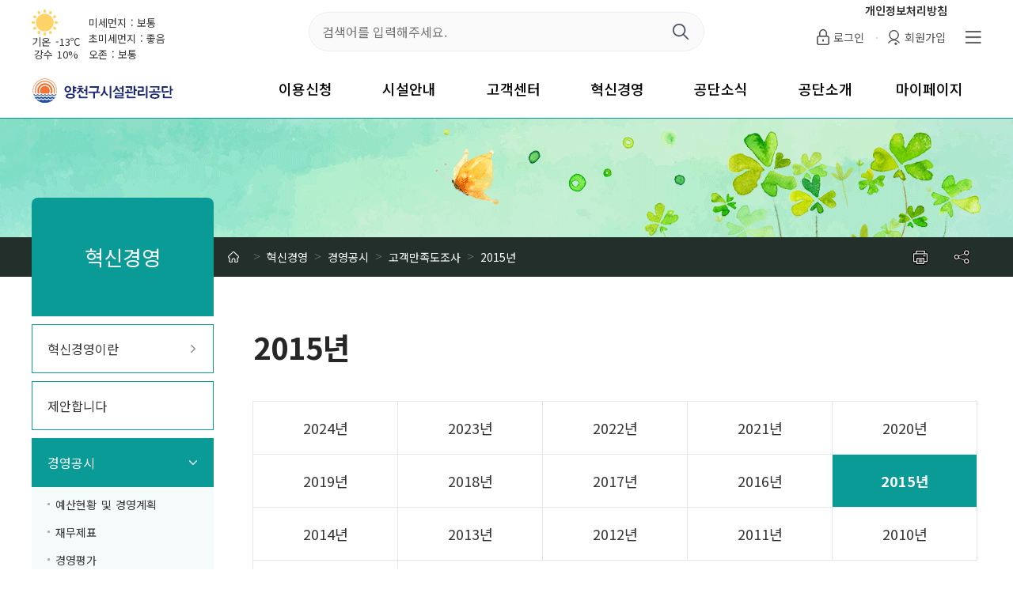

--- FILE ---
content_type: text/html;charset=UTF-8
request_url: https://www.ycs.or.kr/fmcs/248
body_size: 85677
content:
<!DOCTYPE html>
<html lang="ko">
<head>
	<title>2015년 &lt; 고객만족도조사 &lt; 경영공시 &lt; 혁신경영 : 양천구시설관리공단</title>
	
	<meta charset="utf-8" />
	<meta name="description" content="양천구시설관리공단 사이트에 오신것을 환영합니다.">
	<meta http-equiv="X-UA-Compatible" content="IE=edge" />
	<meta name="viewport" content="width=device-width,initial-scale=1.0,minimum-scale=1.0,maximum-scale=1.0,user-scalable=no" />
<meta name="format-detection" content="telephone=no" />

<meta property="og:type" content="website">
	<meta property="og:title" content="2015년 &lt; 고객만족도조사 &lt; 경영공시 &lt; 혁신경영 : 양천구시설관리공단">
	<meta property="og:description" content="양천구시설관리공단 사이트에 오신것을 환영합니다.">

	<script>
	//<![CDATA[
	var ROOT = '/';
	var ISLOGIN = 'false' == 'true';
	var LOGIN_URL = '/fmcs/133';
	
	var IS_PC = 'true' == 'true';
	var IS_MOBILE = 'false' == 'true';
	
	var PARAM_MODULE_ACTION = 'action';
	var PARAM_MODULE_VALUE = 'action-value';
	var PARAM_SUB_MODULE_ACTION = 'sub-action';
	var PARAM_SUB_MODULE_VALUE = 'sub-action-value';
	
	var NAVER_API_CLIENT_ID = 'LjrADZ714tg4wmldcaMK';
	var KAKAO_JS_KEY = '627c2c0c4cfff6e19e31bd7f0e80bc9b';
	
	var DESIGN_SITE = '/design/homepage/default';
	//]]>
	</script>
	
	<script charset="utf-8" src="/common/js/jQuery.min.js"></script>
	<!--[if lt IE 9]>
	<script charset="utf-8" src="/common/js/html5.js"></script>
	<script charset="utf-8" src="/common/js/respond.min.js"></script>
	<![endif]-->
	<script charset="utf-8" src="/common/js/default.js?v=3"></script>
	
	<link rel="stylesheet" type="text/css" media="all" href="/common/css/default.css?v=1"/>
	<link rel="stylesheet" type="text/css" media="all" href="/common/css/content.css?v=1"/>
	
	<link rel="stylesheet" type="text/css" media="all" href="/common/js/ui/jQuery.ui.css" />
	<script charset="utf-8" src="/common/js/jQuery.ui.js"></script>
	<script charset="utf-8" src="/common/js/jQuery.ui.timepicker.js"></script>

<link rel="stylesheet" type="text/css" media="all" href="/module/modules_contents/default/css/default.css?d=20260120_v0"/>
	<script charset="utf-8" src="/module/modules_contents/default/js/default.js?d=20260120_v0"></script>
	
	<script charset="utf-8" src="/common/js/slick.min.js"></script>
	<link rel="stylesheet" type="text/css" media="all" href="/common/css/slick.css"/>
	
	<link rel="stylesheet" type="text/css" media="all" href="/design/homepage/default/css/default.css?d=20260120_v1" />
	<script charset="utf-8" src="/design/homepage/default/js/default.js?d=20260120_v1"></script>
	
	<!-- NetFunnel Script -->
	<script	  
	  src="https://www.ycs.or.kr/common/js/netfunnel/netfunnel-agent.js"
	  data-nf-server-url="https://wait.ycs.or.kr"
	  data-nf-setting-url="https://wait.ycs.or.kr/assets/nf-setting/1/nf-setting.json"
	  data-nf-wr-page-url="https://www.ycs.or.kr/fmcs/1"
	  data-nf-retry-count="1"
	  data-nf-network-timeout="3000"
	  data-nf-print-log="false"
	  data-nf-use-credential="false"
	  data-nf-error-bypass="false">
	</script>

	<!-- EUM (End User Monitoring) Script -->
	<script src="https://www.ycs.or.kr/common/js/netfunnel/eum-agent.js" defer onload="initializeEUM()"></script>

	<script>
	  async function initializeEUM() {
	    const initResult = await window.STC_EUM.initialize({
		  serverURL: "https://wait.ycs.or.kr/eum_data",
		  settingURL: "https://wait.ycs.or.kr/assets/nf-setting/1/nf-setting.json",
		  clientId: "1",
	      trackResource: true,
	      printLog: false,
	    });
	  }
	  
	  // 대기자관리 함수 호출
 	  $(document).ready(function(){
		//nfStart 로그인 종료
	  	nfStop({		
			projectKey: 'service_1',
			segmentKey: 'segKey_5316'
		}, function (response) {		
			//alert(response.status);
			console.log("네퍼넬 로그인 반납완료 - status:" + response);
		});
	  });
	      
	  
	</script>	
		
</head>
<body class="site_fmcs menu_design_  ">

	<div id="jump_menu">
		<h1>건너뛰기 메뉴</h1>
		<ul>
			<li><a href="#contents">본문 바로가기</a></li>
			<li><a href="#topmenu" id="top">주메뉴 바로가기</a></li>
		</ul>
	</div>
	
	<div id="body">
		<div id="header">
			<header>
				<h1><a href="/fmcs"><span>양천구시설관리공단</span></a></h1>
				<p class="slogan">
					양천구시설관리공단 사이트에 오신것을 환영합니다.</p>
				<div id="GNB">
					<aside class="top">
						<div class="align_box">
							<div class="weather">
								<p class="process_weather"></p>
								<p class="process_air"></p>
							</div>
							<div class="search">
								<form id="form_site_search" method="get" action="/fmcs/146">
									<fieldset>
										<legend>통합검색</legend>
										
										<label for="search_word">검색어</label>
										<input type="text" name="search_word" id="search_word" value="" placeholder="검색어를 입력해주세요." />
										<button type="submit">검색</button>
									</fieldset>
								</form>
							</div>
							<nav><a href="/fmcs/82" class="top_privacy_btn">개인정보처리방침</a>
								<ul>
									<li><a id="process_login" class="login proc_add_referer" href="/fmcs/133"><span>로그인</span></a></li>
											<li><a class="join" href="/fmcs/134"><span>회원가입</span></a></li>
										<li><a class="sitemap" href="/fmcs/138"><span>사이트맵</span></a></li>
									</ul>
							</nav>
						</div>
					</aside>
					<div id="topmenu">
						<nav>
							<button type="button" class="show_all_menu">전체메뉴보기</button>
							<ul id="menu_topmenu" class="menu_topmenu ld1"><li class="cd1 cd1c1"><a href="/fmcs/1" id="topmenu_id_1" class="l1 menusrl_1 menutype_empty" data-depth="1"><span>메인</span></a></li><li class="cd1 cd1c2"><a href="/fmcs/3" id="topmenu_id_2" class="l1 menusrl_2 menutype_move_child" data-depth="1"><span>이용신청</span></a><div class="lb1"><ul class="ld2"><li class="cd2 cd2c1"><a href="/fmcs/3" id="topmenu_id_3" class="l2 menusrl_3 menutype_modules_fmcs_lecture" data-depth="2"><span>수강신청</span></a></li><li class="cd2 cd2c2"><a href="/fmcs/4" id="topmenu_id_4" class="l2 menusrl_4 menutype_modules_fmcs_facilities" data-depth="2"><span>대관신청</span></a></li><li class="cd2 cd2c3"><a href="https://www.yangcheon.go.kr/reservation/reservation/ex/reservationEtc/reservationList.do" target="_blank" title="새창열림" id="topmenu_id_5" class="l2 menusrl_5 menutype_link target_blank" data-depth="2"><span>현수막게시대</span></a></li><li class="cd2 cd2c4"><a href="https://parkhome.ycs.or.kr" target="_blank" title="새창열림" id="topmenu_id_6" class="l2 menusrl_6 menutype_link target_blank" data-depth="2"><span>거주자우선주차 신청</span></a></li></ul></div></li><li class="cd1 cd1c3"><a href="/fmcs/17" id="topmenu_id_7" class="l1 menusrl_7 menutype_move_child" data-depth="1"><span>시설안내</span></a><div class="lb1"><ul class="ld2"><li class="cd2 cd2c1"><a href="/fmcs/17" id="topmenu_id_8" class="l2 menusrl_8 menutype_move_child" data-depth="2"><span>문화체육분야</span></a><div class="lb2"><ul class="ld3"><li class="cd3 cd3c1 child_tabmenu"><a href="/fmcs/17" id="topmenu_id_9" class="l3 menusrl_9 menutype_move_child" data-depth="3"><span>양천구민체육센터</span></a><div class="lb3"><ul class="ld4"><li class="cd4 cd4c1"><a href="/fmcs/17" id="topmenu_id_10" class="l4 menusrl_17 menutype_modules_contents" data-depth="4"><span>시설안내</span></a></li><li class="cd4 cd4c2"><a href="/fmcs/18" id="topmenu_id_11" class="l4 menusrl_18 menutype_modules_contents" data-depth="4"><span>이용안내</span></a></li><li class="cd4 cd4c3"><a href="/fmcs/19" id="topmenu_id_12" class="l4 menusrl_19 menutype_modules_contents" data-depth="4"><span>프로그램안내</span></a></li><li class="cd4 cd4c4"><a href="/fmcs/301" id="topmenu_id_13" class="l4 menusrl_301 menutype_modules_contents" data-depth="4"><span>대관안내</span></a></li><li class="cd4 cd4c5"><a href="/fmcs/421" id="topmenu_id_14" class="l4 menusrl_421 menutype_modules_contents" data-depth="4"><span>셔틀버스</span></a></li><li class="cd4 cd4c6"><a href="/fmcs/20" id="topmenu_id_15" class="l4 menusrl_20 menutype_modules_contents" data-depth="4"><span>자주묻는 질문들</span></a></li></ul></div></li><li class="cd3 cd3c2 child_tabmenu"><a href="/fmcs/21" id="topmenu_id_16" class="l3 menusrl_10 menutype_move_child" data-depth="3"><span>신월문화체육센터</span></a><div class="lb3"><ul class="ld4"><li class="cd4 cd4c1"><a href="/fmcs/21" id="topmenu_id_17" class="l4 menusrl_21 menutype_modules_contents" data-depth="4"><span>시설안내</span></a></li><li class="cd4 cd4c2"><a href="/fmcs/22" id="topmenu_id_18" class="l4 menusrl_22 menutype_modules_contents" data-depth="4"><span>이용안내</span></a></li><li class="cd4 cd4c3"><a href="/fmcs/23" id="topmenu_id_19" class="l4 menusrl_23 menutype_modules_contents" data-depth="4"><span>프로그램안내</span></a></li><li class="cd4 cd4c4"><a href="/fmcs/422" id="topmenu_id_20" class="l4 menusrl_422 menutype_modules_contents" data-depth="4"><span>셔틀버스</span></a></li><li class="cd4 cd4c5"><a href="/fmcs/24" id="topmenu_id_21" class="l4 menusrl_24 menutype_modules_contents" data-depth="4"><span>자주묻는 질문들</span></a></li></ul></div></li><li class="cd3 cd3c3 child_tabmenu"><a href="/fmcs/25" id="topmenu_id_22" class="l3 menusrl_11 menutype_move_child" data-depth="3"><span>목동문화체육센터</span></a><div class="lb3"><ul class="ld4"><li class="cd4 cd4c1"><a href="/fmcs/25" id="topmenu_id_23" class="l4 menusrl_25 menutype_modules_contents" data-depth="4"><span>시설안내</span></a></li><li class="cd4 cd4c2"><a href="/fmcs/26" id="topmenu_id_24" class="l4 menusrl_26 menutype_modules_contents" data-depth="4"><span>이용안내</span></a></li><li class="cd4 cd4c3"><a href="/fmcs/27" id="topmenu_id_25" class="l4 menusrl_27 menutype_modules_contents" data-depth="4"><span>프로그램안내</span></a></li><li class="cd4 cd4c4"><a href="/fmcs/423" id="topmenu_id_26" class="l4 menusrl_423 menutype_modules_contents" data-depth="4"><span>셔틀버스</span></a></li><li class="cd4 cd4c5"><a href="/fmcs/28" id="topmenu_id_27" class="l4 menusrl_28 menutype_modules_contents" data-depth="4"><span>자주묻는 질문들</span></a></li></ul></div></li><li class="cd3 cd3c4 child_tabmenu"><a href="/fmcs/29" id="topmenu_id_28" class="l3 menusrl_12 menutype_move_child" data-depth="3"><span>계남다목적체육관</span></a><div class="lb3"><ul class="ld4"><li class="cd4 cd4c1"><a href="/fmcs/29" id="topmenu_id_29" class="l4 menusrl_29 menutype_modules_contents" data-depth="4"><span>시설안내</span></a></li><li class="cd4 cd4c2"><a href="/fmcs/30" id="topmenu_id_30" class="l4 menusrl_30 menutype_modules_contents" data-depth="4"><span>이용안내</span></a></li><li class="cd4 cd4c3"><a href="/fmcs/31" id="topmenu_id_31" class="l4 menusrl_31 menutype_modules_contents" data-depth="4"><span>프로그램 및 일일입장 안내</span></a></li><li class="cd4 cd4c4"><a href="/fmcs/32" id="topmenu_id_32" class="l4 menusrl_32 menutype_modules_contents" data-depth="4"><span>자주묻는 질문들</span></a></li></ul></div></li><li class="cd3 cd3c5 child_tabmenu"><a href="/fmcs/33" id="topmenu_id_33" class="l3 menusrl_13 menutype_move_child" data-depth="3"><span>목동테니스장</span></a><div class="lb3"><ul class="ld4"><li class="cd4 cd4c1"><a href="/fmcs/33" id="topmenu_id_34" class="l4 menusrl_33 menutype_modules_contents" data-depth="4"><span>시설안내</span></a></li><li class="cd4 cd4c2"><a href="/fmcs/34" id="topmenu_id_35" class="l4 menusrl_34 menutype_modules_contents" data-depth="4"><span>이용안내</span></a></li><li class="cd4 cd4c3"><a href="/fmcs/35" id="topmenu_id_36" class="l4 menusrl_35 menutype_modules_contents" data-depth="4"><span>자주묻는 질문들</span></a></li></ul></div></li><li class="cd3 cd3c6 child_tabmenu"><a href="/fmcs/36" id="topmenu_id_37" class="l3 menusrl_14 menutype_move_child" data-depth="3"><span>해누리체육공원</span></a><div class="lb3"><ul class="ld4"><li class="cd4 cd4c1"><a href="/fmcs/36" id="topmenu_id_38" class="l4 menusrl_36 menutype_modules_contents" data-depth="4"><span>시설안내</span></a></li><li class="cd4 cd4c2"><a href="/fmcs/37" id="topmenu_id_39" class="l4 menusrl_37 menutype_modules_contents" data-depth="4"><span>이용안내</span></a></li><li class="cd4 cd4c3"><a href="/fmcs/38" id="topmenu_id_40" class="l4 menusrl_38 menutype_modules_contents" data-depth="4"><span>구장별 프로그램 사용안내</span></a></li><li class="cd4 cd4c4"><a href="/fmcs/39" id="topmenu_id_41" class="l4 menusrl_39 menutype_modules_fmcs_facilities" data-depth="4"><span>팀등록신청</span></a></li><li class="cd4 cd4c5"><a href="/fmcs/40" id="topmenu_id_42" class="l4 menusrl_40 menutype_modules_contents" data-depth="4"><span>자주 묻는 질문들</span></a></li></ul></div></li><li class="cd3 cd3c7 child_tabmenu"><a href="/fmcs/41" id="topmenu_id_43" class="l3 menusrl_15 menutype_move_child" data-depth="3"><span>목동타운홀</span></a><div class="lb3"><ul class="ld4"><li class="cd4 cd4c1"><a href="/fmcs/41" id="topmenu_id_44" class="l4 menusrl_41 menutype_modules_contents" data-depth="4"><span>시설안내</span></a></li><li class="cd4 cd4c2"><a href="/fmcs/42" id="topmenu_id_45" class="l4 menusrl_42 menutype_modules_contents" data-depth="4"><span>이용안내</span></a></li><li class="cd4 cd4c3"><a href="/fmcs/43" id="topmenu_id_46" class="l4 menusrl_43 menutype_modules_contents" data-depth="4"><span>프로그램안내</span></a></li><li class="cd4 cd4c4"><a href="/fmcs/44" id="topmenu_id_47" class="l4 menusrl_44 menutype_modules_contents" data-depth="4"><span>자주묻는 질문들</span></a></li></ul></div></li><li class="cd3 cd3c8 child_tabmenu"><a href="/fmcs/45" id="topmenu_id_48" class="l3 menusrl_16 menutype_move_child" data-depth="3"><span>건강힐링문화관</span></a><div class="lb3"><ul class="ld4"><li class="cd4 cd4c1"><a href="/fmcs/45" id="topmenu_id_49" class="l4 menusrl_45 menutype_modules_contents" data-depth="4"><span>시설안내</span></a></li><li class="cd4 cd4c2"><a href="/fmcs/46" id="topmenu_id_50" class="l4 menusrl_46 menutype_modules_contents" data-depth="4"><span>이용안내</span></a></li><li class="cd4 cd4c3"><a href="/fmcs/47" id="topmenu_id_51" class="l4 menusrl_47 menutype_modules_contents" data-depth="4"><span>프로그램안내</span></a></li></ul></div></li></ul></div></li><li class="cd2 cd2c2"><a href="/fmcs/54" id="topmenu_id_52" class="l2 menusrl_48 menutype_move_child" data-depth="2"><span>시설관리분야</span></a><div class="lb2"><ul class="ld3"><li class="cd3 cd3c1 child_tabmenu"><a href="/fmcs/54" id="topmenu_id_53" class="l3 menusrl_50 menutype_move_child" data-depth="3"><span>양천사회단체봉사센터</span></a><div class="lb3"><ul class="ld4"><li class="cd4 cd4c1"><a href="/fmcs/54" id="topmenu_id_54" class="l4 menusrl_54 menutype_modules_contents" data-depth="4"><span>시설안내</span></a></li></ul></div></li><li class="cd3 cd3c2 child_tabmenu"><a href="/fmcs/55" id="topmenu_id_55" class="l3 menusrl_51 menutype_move_child" data-depth="3"><span>해누리타운</span></a><div class="lb3"><ul class="ld4"><li class="cd4 cd4c1"><a href="/fmcs/55" id="topmenu_id_56" class="l4 menusrl_55 menutype_modules_contents" data-depth="4"><span>시설안내</span></a></li><li class="cd4 cd4c2"><a href="/fmcs/56" id="topmenu_id_57" class="l4 menusrl_56 menutype_modules_contents" data-depth="4"><span>자주 묻는 질문들</span></a></li></ul></div></li><li class="cd3 cd3c3 child_tabmenu"><a href="/fmcs/662" id="topmenu_id_58" class="l3 menusrl_661 menutype_move_child" data-depth="3"><span>보건소 별관</span></a><div class="lb3"><ul class="ld4"><li class="cd4 cd4c1"><a href="/fmcs/662" id="topmenu_id_59" class="l4 menusrl_662 menutype_modules_contents" data-depth="4"><span>시설안내</span></a></li></ul></div></li><li class="cd3 cd3c4"><a href="https://www.yangcheon.go.kr/reservation/reservation/ex/reservationEtc/reservationList.do?riEventType=RES_ETC_001" target="_blank" title="새창열림" id="topmenu_id_60" class="l3 menusrl_52 menutype_link target_blank" data-depth="3"><span>현수막게시대</span></a></li><li class="cd3 cd3c5 child_tabmenu"><a href="/fmcs/57" id="topmenu_id_61" class="l3 menusrl_53 menutype_move_child" data-depth="3"><span>용왕산배드민턴장</span></a><div class="lb3"><ul class="ld4"><li class="cd4 cd4c1"><a href="/fmcs/57" id="topmenu_id_62" class="l4 menusrl_57 menutype_modules_contents" data-depth="4"><span>시설안내</span></a></li></ul></div></li><li class="cd3 cd3c6 child_tabmenu"><a href="/fmcs/764" id="topmenu_id_63" class="l3 menusrl_762 menutype_move_child" data-depth="3"><span>보육타운</span></a><div class="lb3"><ul class="ld4"><li class="cd4 cd4c1"><a href="/fmcs/764" id="topmenu_id_64" class="l4 menusrl_764 menutype_modules_contents" data-depth="4"><span>시설안내</span></a></li></ul></div></li></ul></div></li><li class="cd2 cd2c3"><a href="https://parkhome.ycs.or.kr/" target="_blank" title="새창열림" id="topmenu_id_65" class="l2 menusrl_49 menutype_link target_blank" data-depth="2"><span>주차관리분야</span></a></li></ul></div></li><li class="cd1 cd1c4"><a href="/fmcs/69" id="topmenu_id_66" class="l1 menusrl_58 menutype_move_child" data-depth="1"><span>고객센터</span></a><div class="lb1"><ul class="ld2"><li class="cd2 cd2c1"><a href="/fmcs/69" id="topmenu_id_67" class="l2 menusrl_69 menutype_modules_board" data-depth="2"><span>자주묻는질문</span></a></li><li class="cd2 cd2c2"><a href="/fmcs/521" id="topmenu_id_68" class="l2 menusrl_65 menutype_move_child" data-depth="2"><span>고객의소리</span></a><div class="lb2"><ul class="ld3"><li class="cd3 cd3c1"><a href="/fmcs/521" id="topmenu_id_70" class="l3 menusrl_521 menutype_modules_board" data-depth="3"><span>상담(문의)센터</span></a></li><li class="cd3 cd3c2"><a href="/fmcs/67" id="topmenu_id_71" class="l3 menusrl_67 menutype_modules_board" data-depth="3"><span>칭찬합시다</span></a></li><li class="cd3 cd3c3"><a href="/fmcs/274" id="topmenu_id_72" class="l3 menusrl_274 menutype_modules_board" data-depth="3"><span>민원센터</span></a></li><li class="cd3 cd3c4"><a href="/fmcs/68" id="topmenu_id_75" class="l3 menusrl_68 menutype_modules_contents" data-depth="3"><span>고객서비스헌장</span></a></li></ul></div></li><li class="cd2 cd2c3"><a href="/fmcs/70" id="topmenu_id_76" class="l2 menusrl_70 menutype_modules_contents" data-depth="2"><span>부패공익신고</span></a><div class="lb2"><ul class="ld3"><li class="cd3 cd3c1"><a href="https://ncp.clean.go.kr/ancrp/selectMapInsttSumryList.do?insttCd=B551283" target="_blank" title="새창열림" id="topmenu_id_77" class="l3 menusrl_71 menutype_link target_blank" data-depth="3"><span>부패행위</span></a></li><li class="cd3 cd3c2"><a href="https://ncp.clean.go.kr/ancrp/selectMapInsttSumryList.do?insttCd=B551283" target="_blank" title="새창열림" id="topmenu_id_78" class="l3 menusrl_72 menutype_link target_blank" data-depth="3"><span>부정청탁</span></a></li><li class="cd3 cd3c3"><a href="https://ncp.clean.go.kr/ancrp/selectMapInsttSumryList.do?insttCd=B551283" target="_blank" title="새창열림" id="topmenu_id_79" class="l3 menusrl_73 menutype_link target_blank" data-depth="3"><span>이해충돌</span></a></li><li class="cd3 cd3c4"><a href="https://ncp.clean.go.kr/ancrp/selectMapInsttSumryList.do?insttCd=B551283" target="_blank" title="새창열림" id="topmenu_id_80" class="l3 menusrl_74 menutype_link target_blank" data-depth="3"><span>행동강령</span></a></li><li class="cd3 cd3c5"><a href="https://ncp.clean.go.kr/ancrp/selectMapInsttSumryList.do?insttCd=B551283" target="_blank" title="새창열림" id="topmenu_id_81" class="l3 menusrl_75 menutype_link target_blank" data-depth="3"><span>복지부정 및 공공재정 환수</span></a></li><li class="cd3 cd3c6"><a href="https://ncp.clean.go.kr/ancrp/selectMapInsttSumryList.do?insttCd=B551283" target="_blank" title="새창열림" id="topmenu_id_82" class="l3 menusrl_76 menutype_link target_blank" data-depth="3"><span>공익침해</span></a></li><li class="cd3 cd3c7"><a href="/fmcs/77" id="topmenu_id_83" class="l3 menusrl_77 menutype_modules_board" data-depth="3"><span>간편신고센터(공단)</span></a></li></ul></div></li><li class="cd2 cd2c4"><a href="/fmcs/80" id="topmenu_id_84" class="l2 menusrl_78 menutype_move_child" data-depth="2"><span>개인정보침해 신고센터</span></a><div class="lb2"><ul class="ld3"><li class="cd3 cd3c1"><a href="/fmcs/80" id="topmenu_id_85" class="l3 menusrl_80 menutype_modules_board" data-depth="3"><span>신고하기</span></a></li><li class="cd3 cd3c2"><a href="/fmcs/81" id="topmenu_id_86" class="l3 menusrl_81 menutype_modules_board" data-depth="3"><span>답변글게시판</span></a></li></ul></div></li><li class="cd2 cd2c5"><a href="/fmcs/82" id="topmenu_id_87" class="l2 menusrl_79 menutype_move_child" data-depth="2"><span>개인정보처리방침</span></a><div class="lb2"><ul class="ld3"><li class="cd3 cd3c1 child_tabmenu"><a href="/fmcs/82" id="topmenu_id_88" class="l3 menusrl_562 menutype_move_child" data-depth="3"><span>개인정보처리방침</span></a><div class="lb3"><ul class="ld4"><li class="cd4 cd4c1"><a href="/fmcs/82" id="topmenu_id_89" class="l4 menusrl_82 menutype_modules_contents" data-depth="4"><span>개인정보처리방침</span></a></li><li class="cd4 cd4c2"><a href="/fmcs/563" id="topmenu_id_90" class="l4 menusrl_563 menutype_modules_contents" data-depth="4"><span>인포그래픽</span></a></li><li class="cd4 cd4c3"><a href="/fmcs/564" id="topmenu_id_91" class="l4 menusrl_564 menutype_modules_contents" data-depth="4"><span>개인정보처리방침 EASY 버전</span></a></li></ul></div></li><li class="cd3 cd3c2"><a href="/fmcs/83" id="topmenu_id_92" class="l3 menusrl_83 menutype_modules_contents" data-depth="3"><span>영상정보처리기기 운영관리방침</span></a><div class="lb3"><ul class="ld4"></ul></div></li><li class="cd3 cd3c3"><a href="/fmcs/84" id="topmenu_id_100" class="l3 menusrl_84 menutype_modules_contents" data-depth="3"><span>개인정보처리 위탁현황</span></a></li><li class="cd3 cd3c4"><a href="/fmcs/681" id="topmenu_id_101" class="l3 menusrl_681 menutype_modules_board" data-depth="3"><span>개인정보보호 자료실</span></a></li></ul></div></li></ul></div></li><li class="cd1 cd1c5 open"><a href="/fmcs/89" id="topmenu_id_102" class="l1 menusrl_59 menutype_move_child open" data-depth="1"><span>혁신경영</span></a><div class="lb1 open"><ul class="ld2 open"><li class="cd2 cd2c1"><a href="/fmcs/89" id="topmenu_id_103" class="l2 menusrl_85 menutype_move_child" data-depth="2"><span>혁신경영이란</span></a><div class="lb2"><ul class="ld3"><li class="cd3 cd3c1"><a href="/fmcs/89" id="topmenu_id_104" class="l3 menusrl_89 menutype_modules_contents" data-depth="3"><span>열린혁신</span></a></li><li class="cd3 cd3c2"><a href="/fmcs/279" id="topmenu_id_105" class="l3 menusrl_90 menutype_move_child" data-depth="3"><span>적극행정</span></a><div class="lb3"><ul class="ld4"><li class="cd4 cd4c1"><a href="/fmcs/279" id="topmenu_id_106" class="l4 menusrl_279 menutype_modules_contents" data-depth="4"><span>제도소개</span></a></li><li class="cd4 cd4c2"><a href="/fmcs/280" id="topmenu_id_107" class="l4 menusrl_280 menutype_modules_board" data-depth="4"><span>우수사례</span></a></li></ul></div></li></ul></div></li><li class="cd2 cd2c2"><a href="/fmcs/86" id="topmenu_id_108" class="l2 menusrl_86 menutype_modules_board" data-depth="2"><span>제안합니다</span></a></li><li class="cd2 cd2c3 open"><a href="/fmcs/601" id="topmenu_id_109" class="l2 menusrl_87 menutype_move_child open" data-depth="2"><span>경영공시</span></a><div class="lb2 open"><ul class="ld3 open"><li class="cd3 cd3c1 child_tabmenu"><a href="/fmcs/601" id="topmenu_id_110" class="l3 menusrl_182 menutype_move_child" data-depth="3"><span>예산현황 및 경영계획</span></a><div class="lb3"><ul class="ld4"><li class="cd4 cd4c1"><a href="/fmcs/601" id="topmenu_id_111" class="l4 menusrl_601 menutype_modules_contents" data-depth="4"><span>2025년</span></a></li><li class="cd4 cd4c2"><a href="/fmcs/542" id="topmenu_id_112" class="l4 menusrl_542 menutype_modules_contents" data-depth="4"><span>2024년</span></a></li><li class="cd4 cd4c3"><a href="/fmcs/402" id="topmenu_id_113" class="l4 menusrl_402 menutype_modules_contents" data-depth="4"><span>2023년</span></a></li><li class="cd4 cd4c4"><a href="/fmcs/186" id="topmenu_id_114" class="l4 menusrl_186 menutype_modules_contents" data-depth="4"><span>2022년</span></a></li><li class="cd4 cd4c5"><a href="/fmcs/183" id="topmenu_id_115" class="l4 menusrl_183 menutype_modules_contents" data-depth="4"><span>2021년</span></a></li><li class="cd4 cd4c6"><a href="/fmcs/185" id="topmenu_id_116" class="l4 menusrl_185 menutype_modules_contents" data-depth="4"><span>2020년</span></a></li><li class="cd4 cd4c7"><a href="/fmcs/184" id="topmenu_id_117" class="l4 menusrl_184 menutype_modules_contents" data-depth="4"><span>2019년</span></a></li><li class="cd4 cd4c8"><a href="/fmcs/188" id="topmenu_id_118" class="l4 menusrl_188 menutype_modules_contents" data-depth="4"><span>2018년</span></a></li><li class="cd4 cd4c9"><a href="/fmcs/187" id="topmenu_id_119" class="l4 menusrl_187 menutype_modules_contents" data-depth="4"><span>2017년</span></a></li><li class="cd4 cd4c10"><a href="/fmcs/189" id="topmenu_id_120" class="l4 menusrl_189 menutype_modules_contents" data-depth="4"><span>2016년</span></a></li><li class="cd4 cd4c11"><a href="/fmcs/190" id="topmenu_id_121" class="l4 menusrl_190 menutype_modules_contents" data-depth="4"><span>2015년</span></a></li><li class="cd4 cd4c12"><a href="/fmcs/191" id="topmenu_id_122" class="l4 menusrl_191 menutype_modules_contents" data-depth="4"><span>2014년</span></a></li><li class="cd4 cd4c13"><a href="/fmcs/192" id="topmenu_id_123" class="l4 menusrl_192 menutype_modules_contents" data-depth="4"><span>2013년</span></a></li><li class="cd4 cd4c14"><a href="/fmcs/193" id="topmenu_id_124" class="l4 menusrl_193 menutype_modules_contents" data-depth="4"><span>2012년</span></a></li><li class="cd4 cd4c15"><a href="/fmcs/194" id="topmenu_id_125" class="l4 menusrl_194 menutype_modules_contents" data-depth="4"><span>2011년</span></a></li><li class="cd4 cd4c16"><a href="/fmcs/195" id="topmenu_id_126" class="l4 menusrl_195 menutype_modules_contents" data-depth="4"><span>2010년</span></a></li><li class="cd4 cd4c17"><a href="/fmcs/196" id="topmenu_id_127" class="l4 menusrl_196 menutype_modules_contents" data-depth="4"><span>2009년</span></a></li><li class="cd4 cd4c18"><a href="/fmcs/197" id="topmenu_id_128" class="l4 menusrl_197 menutype_modules_contents" data-depth="4"><span>2008년</span></a></li><li class="cd4 cd4c19"><a href="/fmcs/198" id="topmenu_id_129" class="l4 menusrl_198 menutype_modules_contents" data-depth="4"><span>2007년</span></a></li><li class="cd4 cd4c20"><a href="/fmcs/199" id="topmenu_id_130" class="l4 menusrl_199 menutype_modules_contents" data-depth="4"><span>2006년</span></a></li><li class="cd4 cd4c21"><a href="/fmcs/200" id="topmenu_id_131" class="l4 menusrl_200 menutype_modules_contents" data-depth="4"><span>2005년</span></a></li><li class="cd4 cd4c22"><a href="/fmcs/201" id="topmenu_id_132" class="l4 menusrl_201 menutype_modules_contents" data-depth="4"><span>2004년</span></a></li><li class="cd4 cd4c23"><a href="/fmcs/202" id="topmenu_id_133" class="l4 menusrl_202 menutype_modules_contents" data-depth="4"><span>2003년</span></a></li></ul></div></li><li class="cd3 cd3c2 child_tabmenu"><a href="/fmcs/621" id="topmenu_id_134" class="l3 menusrl_92 menutype_move_child" data-depth="3"><span>재무제표</span></a><div class="lb3"><ul class="ld4"><li class="cd4 cd4c1"><a href="/fmcs/621" id="topmenu_id_135" class="l4 menusrl_621 menutype_modules_contents" data-depth="4"><span>2024년</span></a></li><li class="cd4 cd4c2"><a href="/fmcs/543" id="topmenu_id_136" class="l4 menusrl_543 menutype_modules_contents" data-depth="4"><span>2023년</span></a></li><li class="cd4 cd4c3"><a href="/fmcs/401" id="topmenu_id_137" class="l4 menusrl_401 menutype_modules_contents" data-depth="4"><span>2022년</span></a></li><li class="cd4 cd4c4"><a href="/fmcs/205" id="topmenu_id_138" class="l4 menusrl_205 menutype_modules_contents" data-depth="4"><span>2021년</span></a></li><li class="cd4 cd4c5"><a href="/fmcs/206" id="topmenu_id_139" class="l4 menusrl_206 menutype_modules_contents" data-depth="4"><span>2020년</span></a></li><li class="cd4 cd4c6"><a href="/fmcs/207" id="topmenu_id_140" class="l4 menusrl_207 menutype_modules_contents" data-depth="4"><span>2019년</span></a></li><li class="cd4 cd4c7"><a href="/fmcs/208" id="topmenu_id_141" class="l4 menusrl_208 menutype_modules_contents" data-depth="4"><span>2018년</span></a></li><li class="cd4 cd4c8"><a href="/fmcs/209" id="topmenu_id_142" class="l4 menusrl_209 menutype_modules_contents" data-depth="4"><span>2017년</span></a></li><li class="cd4 cd4c9"><a href="/fmcs/210" id="topmenu_id_143" class="l4 menusrl_210 menutype_modules_contents" data-depth="4"><span>2016년</span></a></li><li class="cd4 cd4c10"><a href="/fmcs/211" id="topmenu_id_144" class="l4 menusrl_211 menutype_modules_contents" data-depth="4"><span>2015년</span></a></li><li class="cd4 cd4c11"><a href="/fmcs/212" id="topmenu_id_145" class="l4 menusrl_212 menutype_modules_contents" data-depth="4"><span>2014년</span></a></li><li class="cd4 cd4c12"><a href="/fmcs/213" id="topmenu_id_146" class="l4 menusrl_213 menutype_modules_contents" data-depth="4"><span>2013년</span></a></li><li class="cd4 cd4c13"><a href="/fmcs/214" id="topmenu_id_147" class="l4 menusrl_214 menutype_modules_contents" data-depth="4"><span>2012년</span></a></li><li class="cd4 cd4c14"><a href="/fmcs/215" id="topmenu_id_148" class="l4 menusrl_215 menutype_modules_contents" data-depth="4"><span>2011년</span></a></li><li class="cd4 cd4c15"><a href="/fmcs/216" id="topmenu_id_149" class="l4 menusrl_216 menutype_modules_contents" data-depth="4"><span>2010년</span></a></li><li class="cd4 cd4c16"><a href="/fmcs/217" id="topmenu_id_150" class="l4 menusrl_217 menutype_modules_contents" data-depth="4"><span>2009년</span></a></li><li class="cd4 cd4c17"><a href="/fmcs/218" id="topmenu_id_151" class="l4 menusrl_218 menutype_modules_contents" data-depth="4"><span>2008년</span></a></li><li class="cd4 cd4c18"><a href="/fmcs/219" id="topmenu_id_152" class="l4 menusrl_219 menutype_modules_contents" data-depth="4"><span>2007년</span></a></li><li class="cd4 cd4c19"><a href="/fmcs/220" id="topmenu_id_153" class="l4 menusrl_220 menutype_modules_contents" data-depth="4"><span>2006년</span></a></li><li class="cd4 cd4c20"><a href="/fmcs/221" id="topmenu_id_154" class="l4 menusrl_221 menutype_modules_contents" data-depth="4"><span>2005년</span></a></li><li class="cd4 cd4c21"><a href="/fmcs/222" id="topmenu_id_155" class="l4 menusrl_222 menutype_modules_contents" data-depth="4"><span>2004년</span></a></li><li class="cd4 cd4c22"><a href="/fmcs/223" id="topmenu_id_156" class="l4 menusrl_223 menutype_modules_contents" data-depth="4"><span>2003년</span></a></li></ul></div></li><li class="cd3 cd3c3 child_tabmenu"><a href="/fmcs/541" id="topmenu_id_157" class="l3 menusrl_93 menutype_move_child" data-depth="3"><span>경영평가</span></a><div class="lb3"><ul class="ld4"><li class="cd4 cd4c1"><a href="/fmcs/541" id="topmenu_id_158" class="l4 menusrl_541 menutype_modules_contents" data-depth="4"><span>2024년</span></a></li><li class="cd4 cd4c2"><a href="/fmcs/462" id="topmenu_id_159" class="l4 menusrl_462 menutype_modules_contents" data-depth="4"><span>2023년</span></a></li><li class="cd4 cd4c3"><a href="/fmcs/461" id="topmenu_id_160" class="l4 menusrl_461 menutype_modules_contents" data-depth="4"><span>2022년</span></a></li><li class="cd4 cd4c4"><a href="/fmcs/224" id="topmenu_id_161" class="l4 menusrl_224 menutype_modules_contents" data-depth="4"><span>2021년</span></a></li><li class="cd4 cd4c5"><a href="/fmcs/225" id="topmenu_id_162" class="l4 menusrl_225 menutype_modules_contents" data-depth="4"><span>2020년</span></a></li><li class="cd4 cd4c6"><a href="/fmcs/226" id="topmenu_id_163" class="l4 menusrl_226 menutype_modules_contents" data-depth="4"><span>2019년</span></a></li><li class="cd4 cd4c7"><a href="/fmcs/227" id="topmenu_id_164" class="l4 menusrl_227 menutype_modules_contents" data-depth="4"><span>2018년</span></a></li><li class="cd4 cd4c8"><a href="/fmcs/228" id="topmenu_id_165" class="l4 menusrl_228 menutype_modules_contents" data-depth="4"><span>2017년</span></a></li><li class="cd4 cd4c9"><a href="/fmcs/229" id="topmenu_id_166" class="l4 menusrl_229 menutype_modules_contents" data-depth="4"><span>2016년</span></a></li><li class="cd4 cd4c10"><a href="/fmcs/230" id="topmenu_id_167" class="l4 menusrl_230 menutype_modules_contents" data-depth="4"><span>2015년</span></a></li><li class="cd4 cd4c11"><a href="/fmcs/231" id="topmenu_id_168" class="l4 menusrl_231 menutype_modules_contents" data-depth="4"><span>2014년</span></a></li><li class="cd4 cd4c12"><a href="/fmcs/232" id="topmenu_id_169" class="l4 menusrl_232 menutype_modules_contents" data-depth="4"><span>2013년</span></a></li><li class="cd4 cd4c13"><a href="/fmcs/233" id="topmenu_id_170" class="l4 menusrl_233 menutype_modules_contents" data-depth="4"><span>2012년</span></a></li><li class="cd4 cd4c14"><a href="/fmcs/234" id="topmenu_id_171" class="l4 menusrl_234 menutype_modules_contents" data-depth="4"><span>2011년</span></a></li><li class="cd4 cd4c15"><a href="/fmcs/235" id="topmenu_id_172" class="l4 menusrl_235 menutype_modules_contents" data-depth="4"><span>2010년</span></a></li><li class="cd4 cd4c16"><a href="/fmcs/236" id="topmenu_id_173" class="l4 menusrl_236 menutype_modules_contents" data-depth="4"><span>2009년</span></a></li><li class="cd4 cd4c17"><a href="/fmcs/237" id="topmenu_id_174" class="l4 menusrl_237 menutype_modules_contents" data-depth="4"><span>2008년</span></a></li><li class="cd4 cd4c18"><a href="/fmcs/238" id="topmenu_id_175" class="l4 menusrl_238 menutype_modules_contents" data-depth="4"><span>2007년</span></a></li><li class="cd4 cd4c19"><a href="/fmcs/239" id="topmenu_id_176" class="l4 menusrl_239 menutype_modules_contents" data-depth="4"><span>2006년</span></a></li><li class="cd4 cd4c20"><a href="/fmcs/240" id="topmenu_id_177" class="l4 menusrl_240 menutype_modules_contents" data-depth="4"><span>2005년</span></a></li><li class="cd4 cd4c21"><a href="/fmcs/241" id="topmenu_id_178" class="l4 menusrl_241 menutype_modules_contents" data-depth="4"><span>2004년</span></a></li></ul></div></li><li class="cd3 cd3c4 open child_tabmenu"><a href="/fmcs/602" id="topmenu_id_179" class="l3 menusrl_94 menutype_move_child open" data-depth="3"><span>고객만족도조사</span></a><div class="lb3 open"><ul class="ld4 open"><li class="cd4 cd4c1"><a href="/fmcs/602" id="topmenu_id_180" class="l4 menusrl_602 menutype_modules_contents" data-depth="4"><span>2024년</span></a></li><li class="cd4 cd4c2"><a href="/fmcs/464" id="topmenu_id_181" class="l4 menusrl_464 menutype_modules_contents" data-depth="4"><span>2023년</span></a></li><li class="cd4 cd4c3"><a href="/fmcs/463" id="topmenu_id_182" class="l4 menusrl_463 menutype_modules_contents" data-depth="4"><span>2022년</span></a></li><li class="cd4 cd4c4"><a href="/fmcs/242" id="topmenu_id_183" class="l4 menusrl_242 menutype_modules_contents" data-depth="4"><span>2021년</span></a></li><li class="cd4 cd4c5"><a href="/fmcs/243" id="topmenu_id_184" class="l4 menusrl_243 menutype_modules_contents" data-depth="4"><span>2020년</span></a></li><li class="cd4 cd4c6"><a href="/fmcs/244" id="topmenu_id_185" class="l4 menusrl_244 menutype_modules_contents" data-depth="4"><span>2019년</span></a></li><li class="cd4 cd4c7"><a href="/fmcs/245" id="topmenu_id_186" class="l4 menusrl_245 menutype_modules_contents" data-depth="4"><span>2018년</span></a></li><li class="cd4 cd4c8"><a href="/fmcs/246" id="topmenu_id_187" class="l4 menusrl_246 menutype_modules_contents" data-depth="4"><span>2017년</span></a></li><li class="cd4 cd4c9"><a href="/fmcs/247" id="topmenu_id_188" class="l4 menusrl_247 menutype_modules_contents" data-depth="4"><span>2016년</span></a></li><li class="cd4 cd4c10 open nowmenu"><a href="/fmcs/248" id="topmenu_id_189" class="l4 menusrl_248 menutype_modules_contents open nowmenu" data-depth="4"><span>2015년</span></a></li><li class="cd4 cd4c11"><a href="/fmcs/249" id="topmenu_id_190" class="l4 menusrl_249 menutype_modules_contents" data-depth="4"><span>2014년</span></a></li><li class="cd4 cd4c12"><a href="/fmcs/250" id="topmenu_id_191" class="l4 menusrl_250 menutype_modules_contents" data-depth="4"><span>2013년</span></a></li><li class="cd4 cd4c13"><a href="/fmcs/251" id="topmenu_id_192" class="l4 menusrl_251 menutype_modules_contents" data-depth="4"><span>2012년</span></a></li><li class="cd4 cd4c14"><a href="/fmcs/252" id="topmenu_id_193" class="l4 menusrl_252 menutype_modules_contents" data-depth="4"><span>2011년</span></a></li><li class="cd4 cd4c15"><a href="/fmcs/253" id="topmenu_id_194" class="l4 menusrl_253 menutype_modules_contents" data-depth="4"><span>2010년</span></a></li><li class="cd4 cd4c16"><a href="/fmcs/254" id="topmenu_id_195" class="l4 menusrl_254 menutype_modules_contents" data-depth="4"><span>2009년</span></a></li></ul></div></li></ul></div></li><li class="cd2 cd2c4"><a href="/fmcs/96" id="topmenu_id_197" class="l2 menusrl_88 menutype_move_child" data-depth="2"><span>정보공개</span></a><div class="lb2"><ul class="ld3"><li class="cd3 cd3c1"><a href="/fmcs/96" id="topmenu_id_198" class="l3 menusrl_96 menutype_modules_contents" data-depth="3"><span>정보공개개요</span></a></li><li class="cd3 cd3c2"><a href="/fmcs/97" id="topmenu_id_199" class="l3 menusrl_97 menutype_modules_board" data-depth="3"><span>사전정보공표</span></a><div class="lb3"><ul class="ld4"></ul></div></li><li class="cd3 cd3c3"><a href="/fmcs/98" id="topmenu_id_201" class="l3 menusrl_98 menutype_modules_board" data-depth="3"><span>정보목록</span></a></li><li class="cd3 cd3c4"><a href="/fmcs/501" id="topmenu_id_202" class="l3 menusrl_501 menutype_modules_contents" data-depth="3"><span>비공개 대상정보</span></a></li></ul></div></li></ul></div></li><li class="cd1 cd1c6"><a href="/fmcs/101" id="topmenu_id_203" class="l1 menusrl_60 menutype_move_child" data-depth="1"><span>공단소식</span></a><div class="lb1"><ul class="ld2"><li class="cd2 cd2c1 child_tabmenu"><a href="/fmcs/101" id="topmenu_id_204" class="l2 menusrl_99 menutype_move_child" data-depth="2"><span>공지사항</span></a><div class="lb2"><ul class="ld3"><li class="cd3 cd3c1"><a href="/fmcs/101" id="topmenu_id_205" class="l3 menusrl_101 menutype_modules_board" data-depth="3"><span>일반공지</span></a></li><li class="cd3 cd3c2"><a href="/fmcs/100" id="topmenu_id_206" class="l3 menusrl_100 menutype_modules_board" data-depth="3"><span>회원모집</span></a></li><li class="cd3 cd3c3 child_tabmenu"><a href="/fmcs/107" id="topmenu_id_207" class="l3 menusrl_105 menutype_move_child" data-depth="3"><span>입찰정보</span></a><div class="lb3"><ul class="ld4"><li class="cd4 cd4c1"><a href="/fmcs/107" id="topmenu_id_208" class="l4 menusrl_107 menutype_modules_board" data-depth="4"><span>입찰공고</span></a></li><li class="cd4 cd4c2"><a href="/fmcs/108" id="topmenu_id_209" class="l4 menusrl_108 menutype_modules_board" data-depth="4"><span>수의계약체결내역</span></a></li></ul></div></li><li class="cd3 cd3c4"><a href="/fmcs/106" id="topmenu_id_210" class="l3 menusrl_106 menutype_modules_board" data-depth="3"><span>채용정보</span></a></li><li class="cd3 cd3c5"><a href="/fmcs/581" id="topmenu_id_211" class="l3 menusrl_581 menutype_modules_board" data-depth="3"><span>강사채용</span></a></li></ul></div></li><li class="cd2 cd2c2"><a href="/fmcs/102" id="topmenu_id_212" class="l2 menusrl_102 menutype_modules_board" data-depth="2"><span>포토갤러리</span></a></li><li class="cd2 cd2c3"><a href="/fmcs/103" id="topmenu_id_213" class="l2 menusrl_103 menutype_modules_board" data-depth="2"><span>보도자료</span></a></li><li class="cd2 cd2c4"><a href="/fmcs/104" id="topmenu_id_214" class="l2 menusrl_104 menutype_modules_board" data-depth="2"><span>소식지</span></a></li></ul></div></li><li class="cd1 cd1c7"><a href="/fmcs/323" id="topmenu_id_215" class="l1 menusrl_61 menutype_move_child" data-depth="1"><span>공단소개</span></a><div class="lb1"><ul class="ld2"><li class="cd2 cd2c1"><a href="/fmcs/323" id="topmenu_id_216" class="l2 menusrl_109 menutype_move_child" data-depth="2"><span>CEO 인사말</span></a><div class="lb2"><ul class="ld3"><li class="cd3 cd3c1"><a href="/fmcs/323" id="topmenu_id_217" class="l3 menusrl_323 menutype_modules_contents" data-depth="3"><span>CEO 인사말</span></a></li><li class="cd3 cd3c2"><a href="/fmcs/322" id="topmenu_id_218" class="l3 menusrl_322 menutype_modules_board" data-depth="3"><span>이사장에게 바란다</span></a></li></ul></div></li><li class="cd2 cd2c2"><a href="/fmcs/115" id="topmenu_id_219" class="l2 menusrl_110 menutype_move_child" data-depth="2"><span>경영이념 및 비전</span></a><div class="lb2"><ul class="ld3"><li class="cd3 cd3c1"><a href="/fmcs/115" id="topmenu_id_220" class="l3 menusrl_115 menutype_modules_contents" data-depth="3"><span>경영비전 체계</span></a></li></ul></div></li><li class="cd2 cd2c3"><a href="/fmcs/117" id="topmenu_id_221" class="l2 menusrl_111 menutype_move_child" data-depth="2"><span>일반현황</span></a><div class="lb2"><ul class="ld3"><li class="cd3 cd3c1"><a href="/fmcs/117" id="topmenu_id_222" class="l3 menusrl_117 menutype_modules_contents" data-depth="3"><span>설립목적</span></a></li><li class="cd3 cd3c2"><a href="/fmcs/118" id="topmenu_id_223" class="l3 menusrl_118 menutype_modules_contents" data-depth="3"><span>연혁</span></a></li><li class="cd3 cd3c3"><a href="/fmcs/119" id="topmenu_id_224" class="l3 menusrl_119 menutype_modules_contents" data-depth="3"><span>조직안내</span></a></li></ul></div></li><li class="cd2 cd2c4"><a href="/fmcs/116" id="topmenu_id_225" class="l2 menusrl_361 menutype_move_child" data-depth="2"><span>ESG 경영</span></a><div class="lb2"><ul class="ld3"><li class="cd3 cd3c1"><a href="/fmcs/116" id="topmenu_id_226" class="l3 menusrl_116 menutype_modules_contents" data-depth="3"><span>ESG 비전체계</span></a></li><li class="cd3 cd3c2"><a href="/fmcs/362" id="topmenu_id_227" class="l3 menusrl_362 menutype_modules_board" data-depth="3"><span>ESG 경영 자료실</span></a></li><li class="cd3 cd3c3"><a href="/fmcs/701" id="topmenu_id_228" class="l3 menusrl_701 menutype_modules_contents" data-depth="3"><span>농수산물 직거래 장터</span></a></li></ul></div></li><li class="cd2 cd2c5"><a href="/fmcs/120" id="topmenu_id_229" class="l2 menusrl_112 menutype_move_child" data-depth="2"><span>윤리경영</span></a><div class="lb2"><ul class="ld3"><li class="cd3 cd3c1"><a href="/fmcs/120" id="topmenu_id_230" class="l3 menusrl_120 menutype_modules_contents" data-depth="3"><span>윤리헌장</span></a></li><li class="cd3 cd3c2"><a href="/fmcs/121" id="topmenu_id_231" class="l3 menusrl_121 menutype_modules_contents" data-depth="3"><span>임직원 행동강령</span></a></li><li class="cd3 cd3c3"><a href="/fmcs/122" id="topmenu_id_232" class="l3 menusrl_122 menutype_modules_board" data-depth="3"><span>윤리경영 자료실</span></a></li></ul></div></li><li class="cd2 cd2c6"><a href="/fmcs/123" id="topmenu_id_233" class="l2 menusrl_113 menutype_move_child" data-depth="2"><span>인권경영</span></a><div class="lb2"><ul class="ld3"><li class="cd3 cd3c1"><a href="/fmcs/123" id="topmenu_id_234" class="l3 menusrl_123 menutype_modules_contents" data-depth="3"><span>인권경영 선언문</span></a></li><li class="cd3 cd3c2"><a href="/fmcs/278" id="topmenu_id_235" class="l3 menusrl_278 menutype_modules_contents" data-depth="3"><span>인권경영이행지침</span></a></li><li class="cd3 cd3c3"><a href="/fmcs/124" id="topmenu_id_236" class="l3 menusrl_124 menutype_modules_contents" data-depth="3"><span>구제절차</span></a></li><li class="cd3 cd3c4"><a href="/fmcs/125" id="topmenu_id_237" class="l3 menusrl_125 menutype_modules_board" data-depth="3"><span>인권경영 자료실</span></a></li></ul></div></li><li class="cd2 cd2c7"><a href="/fmcs/341" id="topmenu_id_238" class="l2 menusrl_741 menutype_move_child" data-depth="2"><span>안전경영</span></a><div class="lb2"><ul class="ld3"><li class="cd3 cd3c1"><a href="/fmcs/341" id="topmenu_id_239" class="l3 menusrl_341 menutype_modules_contents" data-depth="3"><span>안전보건경영방침</span></a></li><li class="cd3 cd3c2"><a href="/fmcs/742" id="topmenu_id_240" class="l3 menusrl_742 menutype_modules_board" data-depth="3"><span>고시/공고</span></a></li></ul></div></li><li class="cd2 cd2c8"><a href="/fmcs/161" id="topmenu_id_241" class="l2 menusrl_114 menutype_link" data-depth="2"><span>찾아오시는길</span></a></li></ul></div></li><li class="cd1 cd1c8"><a href="/fmcs/128" id="topmenu_id_242" class="l1 menusrl_62 menutype_move_child" data-depth="1"><span>마이페이지</span></a><div class="lb1"><ul class="ld2"><li class="cd2 cd2c1"><a href="/fmcs/128" id="topmenu_id_243" class="l2 menusrl_126 menutype_move_child" data-depth="2"><span>내정보관리</span></a><div class="lb2"><ul class="ld3"><li class="cd3 cd3c1"><a href="/fmcs/128" id="topmenu_id_244" class="l3 menusrl_128 menutype_modules_fmcs_member" data-depth="3"><span>회원정보수정</span></a></li><li class="cd3 cd3c2"><a href="/fmcs/129" id="topmenu_id_245" class="l3 menusrl_129 menutype_modules_fmcs_member" data-depth="3"><span>비밀번호변경</span></a></li><li class="cd3 cd3c3"><a href="/fmcs/130" id="topmenu_id_246" class="l3 menusrl_130 menutype_modules_fmcs_member" data-depth="3"><span>회원탈퇴</span></a></li></ul></div></li><li class="cd2 cd2c2"><a href="/fmcs/131" id="topmenu_id_247" class="l2 menusrl_127 menutype_move_child" data-depth="2"><span>내예약관리</span></a><div class="lb2"><ul class="ld3"><li class="cd3 cd3c1"><a href="/fmcs/131" id="topmenu_id_248" class="l3 menusrl_131 menutype_modules_fmcs_lecture" data-depth="3"><span>수강내역</span></a></li><li class="cd3 cd3c2"><a href="/fmcs/132" id="topmenu_id_249" class="l3 menusrl_132 menutype_modules_fmcs_facilities" data-depth="3"><span>대관내역</span></a></li></ul></div></li></ul></div></li><li class="cd1 cd1c9"><a href="/fmcs/133" id="topmenu_id_250" class="l1 menusrl_63 menutype_move_child" data-depth="1"><span>회원기능</span></a><div class="lb1"><ul class="ld2"><li class="cd2 cd2c1"><a href="/fmcs/133" id="topmenu_id_251" class="l2 menusrl_133 menutype_modules_fmcs_member" data-depth="2"><span>로그인</span></a></li><li class="cd2 cd2c2"><a href="/fmcs/134" id="topmenu_id_252" class="l2 menusrl_134 menutype_modules_fmcs_member" data-depth="2"><span>회원가입</span></a></li><li class="cd2 cd2c3"><a href="/fmcs/135" id="topmenu_id_253" class="l2 menusrl_135 menutype_modules_fmcs_member" data-depth="2"><span>아이디찾기</span></a></li><li class="cd2 cd2c4"><a href="/fmcs/136" id="topmenu_id_254" class="l2 menusrl_136 menutype_modules_fmcs_member" data-depth="2"><span>비밀번호찾기</span></a></li><li class="cd2 cd2c5"><a href="/fmcs/137" id="topmenu_id_255" class="l2 menusrl_137 menutype_modules_fmcs_member" data-depth="2"><span>로그아웃</span></a></li></ul></div></li><li class="cd1 cd1c10"><a href="/fmcs/138" id="topmenu_id_256" class="l1 menusrl_64 menutype_move_child" data-depth="1"><span>사이트도우미</span></a><div class="lb1"><ul class="ld2"><li class="cd2 cd2c1"><a href="/fmcs/138" id="topmenu_id_257" class="l2 menusrl_138 menutype_sitemap" data-depth="2"><span>사이트맵</span></a></li><li class="cd2 cd2c2"><a href="/fmcs/146" id="topmenu_id_258" class="l2 menusrl_146 menutype_modules_search" data-depth="2"><span>통합검색</span></a></li><li class="cd2 cd2c3"><a href="/fmcs/139" id="topmenu_id_259" class="l2 menusrl_139 menutype_modules_contents" data-depth="2"><span>회원약관</span></a></li><li class="cd2 cd2c4"><a href="/fmcs/140" id="topmenu_id_260" class="l2 menusrl_140 menutype_modules_contents" data-depth="2"><span>체육시설이용약관</span></a></li><li class="cd2 cd2c5"><a href="/fmcs/141" id="topmenu_id_261" class="l2 menusrl_141 menutype_modules_contents" data-depth="2"><span>거주자주차이용약관</span></a></li><li class="cd2 cd2c6"><a href="/fmcs/119" id="topmenu_id_262" class="l2 menusrl_142 menutype_link" data-depth="2"><span>연락처안내</span></a></li><li class="cd2 cd2c7 child_tabmenu"><a href="/fmcs/161" id="topmenu_id_263" class="l2 menusrl_143 menutype_move_child" data-depth="2"><span>찾아오시는길</span></a><div class="lb2"><ul class="ld3"><li class="cd3 cd3c1"><a href="/fmcs/161" id="topmenu_id_264" class="l3 menusrl_161 menutype_modules_contents" data-depth="3"><span>양천구시설관리공단</span></a></li><li class="cd3 cd3c2"><a href="/fmcs/162" id="topmenu_id_265" class="l3 menusrl_162 menutype_modules_contents" data-depth="3"><span>양천구민체육센터</span></a></li><li class="cd3 cd3c3"><a href="/fmcs/163" id="topmenu_id_266" class="l3 menusrl_163 menutype_modules_contents" data-depth="3"><span>신월문화체육센터</span></a></li><li class="cd3 cd3c4"><a href="/fmcs/164" id="topmenu_id_267" class="l3 menusrl_164 menutype_modules_contents" data-depth="3"><span>목동문화체육센터</span></a></li><li class="cd3 cd3c5"><a href="/fmcs/165" id="topmenu_id_268" class="l3 menusrl_165 menutype_modules_contents" data-depth="3"><span>계남다목적체육관</span></a></li><li class="cd3 cd3c6"><a href="/fmcs/166" id="topmenu_id_269" class="l3 menusrl_166 menutype_modules_contents" data-depth="3"><span>목동테니스장</span></a></li><li class="cd3 cd3c7"><a href="/fmcs/167" id="topmenu_id_270" class="l3 menusrl_167 menutype_modules_contents" data-depth="3"><span>해누리체육공원</span></a></li><li class="cd3 cd3c8"><a href="/fmcs/168" id="topmenu_id_271" class="l3 menusrl_168 menutype_modules_contents" data-depth="3"><span>목동타운홀</span></a></li><li class="cd3 cd3c9"><a href="/fmcs/169" id="topmenu_id_272" class="l3 menusrl_169 menutype_modules_contents" data-depth="3"><span>해누리타운</span></a></li><li class="cd3 cd3c10"><a href="/fmcs/170" id="topmenu_id_273" class="l3 menusrl_170 menutype_modules_contents" data-depth="3"><span>양천사회단체봉사센터</span></a></li><li class="cd3 cd3c11"><a href="/fmcs/171" id="topmenu_id_274" class="l3 menusrl_171 menutype_modules_contents" data-depth="3"><span>용왕산배드민턴장</span></a></li><li class="cd3 cd3c12"><a href="/fmcs/172" id="topmenu_id_275" class="l3 menusrl_172 menutype_modules_contents" data-depth="3"><span>공영주차</span></a></li><li class="cd3 cd3c13"><a href="/fmcs/173" id="topmenu_id_276" class="l3 menusrl_173 menutype_modules_contents" data-depth="3"><span>거주자우선주차</span></a></li><li class="cd3 cd3c14"><a href="/fmcs/174" id="topmenu_id_277" class="l3 menusrl_174 menutype_modules_contents" data-depth="3"><span>견인보관소</span></a></li><li class="cd3 cd3c15"><a href="/fmcs/175" id="topmenu_id_278" class="l3 menusrl_175 menutype_modules_contents" data-depth="3"><span>건강힐링문화관</span></a></li><li class="cd3 cd3c16"><a href="/fmcs/663" id="topmenu_id_279" class="l3 menusrl_663 menutype_modules_contents" data-depth="3"><span>보건소 별관</span></a></li><li class="cd3 cd3c17"><a href="/fmcs/761" id="topmenu_id_280" class="l3 menusrl_761 menutype_modules_contents" data-depth="3"><span>보육타운</span></a></li></ul></div></li><li class="cd2 cd2c8"><a href="/fmcs/82" id="topmenu_id_281" class="l2 menusrl_144 menutype_link" data-depth="2"><span>개인정보처리방침</span></a><div class="lb2"><ul class="ld3"></ul></div></li><li class="cd2 cd2c9"><a href="/fmcs/145" id="topmenu_id_295" class="l2 menusrl_145 menutype_modules_contents" data-depth="2"><span>이메일무단수집거부</span></a></li></ul></div></li></ul></nav>
					</div>
				</div>
			</header>
		</div>
		<hr class="linebreak"/><div id="container" class="sub" data-menu-name="혁신경영">
	<div class="container_align">
		<div id="SUB-GNB">
			<div id="submenu">
				<ul id="menu_submenu" class="menu_submenu ld1"><li class="cd1 cd1c1 open"><a href="/fmcs/89" id="submenu_id_102" class="l1 menusrl_59 menutype_move_child open" data-depth="1"><span>혁신경영</span></a><div class="lb1 open"><ul class="ld2 open"><li class="cd2 cd2c1"><a href="/fmcs/89" id="submenu_id_103" class="l2 menusrl_85 menutype_move_child" data-depth="2"><span>혁신경영이란</span></a><div class="lb2"><ul class="ld3"><li class="cd3 cd3c1"><a href="/fmcs/89" id="submenu_id_104" class="l3 menusrl_89 menutype_modules_contents" data-depth="3"><span>열린혁신</span></a></li><li class="cd3 cd3c2"><a href="/fmcs/279" id="submenu_id_105" class="l3 menusrl_90 menutype_move_child" data-depth="3"><span>적극행정</span></a><div class="lb3"><ul class="ld4"><li class="cd4 cd4c1"><a href="/fmcs/279" id="submenu_id_106" class="l4 menusrl_279 menutype_modules_contents" data-depth="4"><span>제도소개</span></a></li><li class="cd4 cd4c2"><a href="/fmcs/280" id="submenu_id_107" class="l4 menusrl_280 menutype_modules_board" data-depth="4"><span>우수사례</span></a></li></ul></div></li></ul></div></li><li class="cd2 cd2c2"><a href="/fmcs/86" id="submenu_id_108" class="l2 menusrl_86 menutype_modules_board" data-depth="2"><span>제안합니다</span></a></li><li class="cd2 cd2c3 open"><a href="/fmcs/601" id="submenu_id_109" class="l2 menusrl_87 menutype_move_child open" data-depth="2"><span>경영공시</span></a><div class="lb2 open"><ul class="ld3 open"><li class="cd3 cd3c1 child_tabmenu"><a href="/fmcs/601" id="submenu_id_110" class="l3 menusrl_182 menutype_move_child" data-depth="3"><span>예산현황 및 경영계획</span></a><div class="lb3"><ul class="ld4"><li class="cd4 cd4c1"><a href="/fmcs/601" id="submenu_id_111" class="l4 menusrl_601 menutype_modules_contents" data-depth="4"><span>2025년</span></a></li><li class="cd4 cd4c2"><a href="/fmcs/542" id="submenu_id_112" class="l4 menusrl_542 menutype_modules_contents" data-depth="4"><span>2024년</span></a></li><li class="cd4 cd4c3"><a href="/fmcs/402" id="submenu_id_113" class="l4 menusrl_402 menutype_modules_contents" data-depth="4"><span>2023년</span></a></li><li class="cd4 cd4c4"><a href="/fmcs/186" id="submenu_id_114" class="l4 menusrl_186 menutype_modules_contents" data-depth="4"><span>2022년</span></a></li><li class="cd4 cd4c5"><a href="/fmcs/183" id="submenu_id_115" class="l4 menusrl_183 menutype_modules_contents" data-depth="4"><span>2021년</span></a></li><li class="cd4 cd4c6"><a href="/fmcs/185" id="submenu_id_116" class="l4 menusrl_185 menutype_modules_contents" data-depth="4"><span>2020년</span></a></li><li class="cd4 cd4c7"><a href="/fmcs/184" id="submenu_id_117" class="l4 menusrl_184 menutype_modules_contents" data-depth="4"><span>2019년</span></a></li><li class="cd4 cd4c8"><a href="/fmcs/188" id="submenu_id_118" class="l4 menusrl_188 menutype_modules_contents" data-depth="4"><span>2018년</span></a></li><li class="cd4 cd4c9"><a href="/fmcs/187" id="submenu_id_119" class="l4 menusrl_187 menutype_modules_contents" data-depth="4"><span>2017년</span></a></li><li class="cd4 cd4c10"><a href="/fmcs/189" id="submenu_id_120" class="l4 menusrl_189 menutype_modules_contents" data-depth="4"><span>2016년</span></a></li><li class="cd4 cd4c11"><a href="/fmcs/190" id="submenu_id_121" class="l4 menusrl_190 menutype_modules_contents" data-depth="4"><span>2015년</span></a></li><li class="cd4 cd4c12"><a href="/fmcs/191" id="submenu_id_122" class="l4 menusrl_191 menutype_modules_contents" data-depth="4"><span>2014년</span></a></li><li class="cd4 cd4c13"><a href="/fmcs/192" id="submenu_id_123" class="l4 menusrl_192 menutype_modules_contents" data-depth="4"><span>2013년</span></a></li><li class="cd4 cd4c14"><a href="/fmcs/193" id="submenu_id_124" class="l4 menusrl_193 menutype_modules_contents" data-depth="4"><span>2012년</span></a></li><li class="cd4 cd4c15"><a href="/fmcs/194" id="submenu_id_125" class="l4 menusrl_194 menutype_modules_contents" data-depth="4"><span>2011년</span></a></li><li class="cd4 cd4c16"><a href="/fmcs/195" id="submenu_id_126" class="l4 menusrl_195 menutype_modules_contents" data-depth="4"><span>2010년</span></a></li><li class="cd4 cd4c17"><a href="/fmcs/196" id="submenu_id_127" class="l4 menusrl_196 menutype_modules_contents" data-depth="4"><span>2009년</span></a></li><li class="cd4 cd4c18"><a href="/fmcs/197" id="submenu_id_128" class="l4 menusrl_197 menutype_modules_contents" data-depth="4"><span>2008년</span></a></li><li class="cd4 cd4c19"><a href="/fmcs/198" id="submenu_id_129" class="l4 menusrl_198 menutype_modules_contents" data-depth="4"><span>2007년</span></a></li><li class="cd4 cd4c20"><a href="/fmcs/199" id="submenu_id_130" class="l4 menusrl_199 menutype_modules_contents" data-depth="4"><span>2006년</span></a></li><li class="cd4 cd4c21"><a href="/fmcs/200" id="submenu_id_131" class="l4 menusrl_200 menutype_modules_contents" data-depth="4"><span>2005년</span></a></li><li class="cd4 cd4c22"><a href="/fmcs/201" id="submenu_id_132" class="l4 menusrl_201 menutype_modules_contents" data-depth="4"><span>2004년</span></a></li><li class="cd4 cd4c23"><a href="/fmcs/202" id="submenu_id_133" class="l4 menusrl_202 menutype_modules_contents" data-depth="4"><span>2003년</span></a></li></ul></div></li><li class="cd3 cd3c2 child_tabmenu"><a href="/fmcs/621" id="submenu_id_134" class="l3 menusrl_92 menutype_move_child" data-depth="3"><span>재무제표</span></a><div class="lb3"><ul class="ld4"><li class="cd4 cd4c1"><a href="/fmcs/621" id="submenu_id_135" class="l4 menusrl_621 menutype_modules_contents" data-depth="4"><span>2024년</span></a></li><li class="cd4 cd4c2"><a href="/fmcs/543" id="submenu_id_136" class="l4 menusrl_543 menutype_modules_contents" data-depth="4"><span>2023년</span></a></li><li class="cd4 cd4c3"><a href="/fmcs/401" id="submenu_id_137" class="l4 menusrl_401 menutype_modules_contents" data-depth="4"><span>2022년</span></a></li><li class="cd4 cd4c4"><a href="/fmcs/205" id="submenu_id_138" class="l4 menusrl_205 menutype_modules_contents" data-depth="4"><span>2021년</span></a></li><li class="cd4 cd4c5"><a href="/fmcs/206" id="submenu_id_139" class="l4 menusrl_206 menutype_modules_contents" data-depth="4"><span>2020년</span></a></li><li class="cd4 cd4c6"><a href="/fmcs/207" id="submenu_id_140" class="l4 menusrl_207 menutype_modules_contents" data-depth="4"><span>2019년</span></a></li><li class="cd4 cd4c7"><a href="/fmcs/208" id="submenu_id_141" class="l4 menusrl_208 menutype_modules_contents" data-depth="4"><span>2018년</span></a></li><li class="cd4 cd4c8"><a href="/fmcs/209" id="submenu_id_142" class="l4 menusrl_209 menutype_modules_contents" data-depth="4"><span>2017년</span></a></li><li class="cd4 cd4c9"><a href="/fmcs/210" id="submenu_id_143" class="l4 menusrl_210 menutype_modules_contents" data-depth="4"><span>2016년</span></a></li><li class="cd4 cd4c10"><a href="/fmcs/211" id="submenu_id_144" class="l4 menusrl_211 menutype_modules_contents" data-depth="4"><span>2015년</span></a></li><li class="cd4 cd4c11"><a href="/fmcs/212" id="submenu_id_145" class="l4 menusrl_212 menutype_modules_contents" data-depth="4"><span>2014년</span></a></li><li class="cd4 cd4c12"><a href="/fmcs/213" id="submenu_id_146" class="l4 menusrl_213 menutype_modules_contents" data-depth="4"><span>2013년</span></a></li><li class="cd4 cd4c13"><a href="/fmcs/214" id="submenu_id_147" class="l4 menusrl_214 menutype_modules_contents" data-depth="4"><span>2012년</span></a></li><li class="cd4 cd4c14"><a href="/fmcs/215" id="submenu_id_148" class="l4 menusrl_215 menutype_modules_contents" data-depth="4"><span>2011년</span></a></li><li class="cd4 cd4c15"><a href="/fmcs/216" id="submenu_id_149" class="l4 menusrl_216 menutype_modules_contents" data-depth="4"><span>2010년</span></a></li><li class="cd4 cd4c16"><a href="/fmcs/217" id="submenu_id_150" class="l4 menusrl_217 menutype_modules_contents" data-depth="4"><span>2009년</span></a></li><li class="cd4 cd4c17"><a href="/fmcs/218" id="submenu_id_151" class="l4 menusrl_218 menutype_modules_contents" data-depth="4"><span>2008년</span></a></li><li class="cd4 cd4c18"><a href="/fmcs/219" id="submenu_id_152" class="l4 menusrl_219 menutype_modules_contents" data-depth="4"><span>2007년</span></a></li><li class="cd4 cd4c19"><a href="/fmcs/220" id="submenu_id_153" class="l4 menusrl_220 menutype_modules_contents" data-depth="4"><span>2006년</span></a></li><li class="cd4 cd4c20"><a href="/fmcs/221" id="submenu_id_154" class="l4 menusrl_221 menutype_modules_contents" data-depth="4"><span>2005년</span></a></li><li class="cd4 cd4c21"><a href="/fmcs/222" id="submenu_id_155" class="l4 menusrl_222 menutype_modules_contents" data-depth="4"><span>2004년</span></a></li><li class="cd4 cd4c22"><a href="/fmcs/223" id="submenu_id_156" class="l4 menusrl_223 menutype_modules_contents" data-depth="4"><span>2003년</span></a></li></ul></div></li><li class="cd3 cd3c3 child_tabmenu"><a href="/fmcs/541" id="submenu_id_157" class="l3 menusrl_93 menutype_move_child" data-depth="3"><span>경영평가</span></a><div class="lb3"><ul class="ld4"><li class="cd4 cd4c1"><a href="/fmcs/541" id="submenu_id_158" class="l4 menusrl_541 menutype_modules_contents" data-depth="4"><span>2024년</span></a></li><li class="cd4 cd4c2"><a href="/fmcs/462" id="submenu_id_159" class="l4 menusrl_462 menutype_modules_contents" data-depth="4"><span>2023년</span></a></li><li class="cd4 cd4c3"><a href="/fmcs/461" id="submenu_id_160" class="l4 menusrl_461 menutype_modules_contents" data-depth="4"><span>2022년</span></a></li><li class="cd4 cd4c4"><a href="/fmcs/224" id="submenu_id_161" class="l4 menusrl_224 menutype_modules_contents" data-depth="4"><span>2021년</span></a></li><li class="cd4 cd4c5"><a href="/fmcs/225" id="submenu_id_162" class="l4 menusrl_225 menutype_modules_contents" data-depth="4"><span>2020년</span></a></li><li class="cd4 cd4c6"><a href="/fmcs/226" id="submenu_id_163" class="l4 menusrl_226 menutype_modules_contents" data-depth="4"><span>2019년</span></a></li><li class="cd4 cd4c7"><a href="/fmcs/227" id="submenu_id_164" class="l4 menusrl_227 menutype_modules_contents" data-depth="4"><span>2018년</span></a></li><li class="cd4 cd4c8"><a href="/fmcs/228" id="submenu_id_165" class="l4 menusrl_228 menutype_modules_contents" data-depth="4"><span>2017년</span></a></li><li class="cd4 cd4c9"><a href="/fmcs/229" id="submenu_id_166" class="l4 menusrl_229 menutype_modules_contents" data-depth="4"><span>2016년</span></a></li><li class="cd4 cd4c10"><a href="/fmcs/230" id="submenu_id_167" class="l4 menusrl_230 menutype_modules_contents" data-depth="4"><span>2015년</span></a></li><li class="cd4 cd4c11"><a href="/fmcs/231" id="submenu_id_168" class="l4 menusrl_231 menutype_modules_contents" data-depth="4"><span>2014년</span></a></li><li class="cd4 cd4c12"><a href="/fmcs/232" id="submenu_id_169" class="l4 menusrl_232 menutype_modules_contents" data-depth="4"><span>2013년</span></a></li><li class="cd4 cd4c13"><a href="/fmcs/233" id="submenu_id_170" class="l4 menusrl_233 menutype_modules_contents" data-depth="4"><span>2012년</span></a></li><li class="cd4 cd4c14"><a href="/fmcs/234" id="submenu_id_171" class="l4 menusrl_234 menutype_modules_contents" data-depth="4"><span>2011년</span></a></li><li class="cd4 cd4c15"><a href="/fmcs/235" id="submenu_id_172" class="l4 menusrl_235 menutype_modules_contents" data-depth="4"><span>2010년</span></a></li><li class="cd4 cd4c16"><a href="/fmcs/236" id="submenu_id_173" class="l4 menusrl_236 menutype_modules_contents" data-depth="4"><span>2009년</span></a></li><li class="cd4 cd4c17"><a href="/fmcs/237" id="submenu_id_174" class="l4 menusrl_237 menutype_modules_contents" data-depth="4"><span>2008년</span></a></li><li class="cd4 cd4c18"><a href="/fmcs/238" id="submenu_id_175" class="l4 menusrl_238 menutype_modules_contents" data-depth="4"><span>2007년</span></a></li><li class="cd4 cd4c19"><a href="/fmcs/239" id="submenu_id_176" class="l4 menusrl_239 menutype_modules_contents" data-depth="4"><span>2006년</span></a></li><li class="cd4 cd4c20"><a href="/fmcs/240" id="submenu_id_177" class="l4 menusrl_240 menutype_modules_contents" data-depth="4"><span>2005년</span></a></li><li class="cd4 cd4c21"><a href="/fmcs/241" id="submenu_id_178" class="l4 menusrl_241 menutype_modules_contents" data-depth="4"><span>2004년</span></a></li></ul></div></li><li class="cd3 cd3c4 open child_tabmenu"><a href="/fmcs/602" id="submenu_id_179" class="l3 menusrl_94 menutype_move_child open" data-depth="3"><span>고객만족도조사</span></a><div class="lb3 open"><ul class="ld4 open"><li class="cd4 cd4c1"><a href="/fmcs/602" id="submenu_id_180" class="l4 menusrl_602 menutype_modules_contents" data-depth="4"><span>2024년</span></a></li><li class="cd4 cd4c2"><a href="/fmcs/464" id="submenu_id_181" class="l4 menusrl_464 menutype_modules_contents" data-depth="4"><span>2023년</span></a></li><li class="cd4 cd4c3"><a href="/fmcs/463" id="submenu_id_182" class="l4 menusrl_463 menutype_modules_contents" data-depth="4"><span>2022년</span></a></li><li class="cd4 cd4c4"><a href="/fmcs/242" id="submenu_id_183" class="l4 menusrl_242 menutype_modules_contents" data-depth="4"><span>2021년</span></a></li><li class="cd4 cd4c5"><a href="/fmcs/243" id="submenu_id_184" class="l4 menusrl_243 menutype_modules_contents" data-depth="4"><span>2020년</span></a></li><li class="cd4 cd4c6"><a href="/fmcs/244" id="submenu_id_185" class="l4 menusrl_244 menutype_modules_contents" data-depth="4"><span>2019년</span></a></li><li class="cd4 cd4c7"><a href="/fmcs/245" id="submenu_id_186" class="l4 menusrl_245 menutype_modules_contents" data-depth="4"><span>2018년</span></a></li><li class="cd4 cd4c8"><a href="/fmcs/246" id="submenu_id_187" class="l4 menusrl_246 menutype_modules_contents" data-depth="4"><span>2017년</span></a></li><li class="cd4 cd4c9"><a href="/fmcs/247" id="submenu_id_188" class="l4 menusrl_247 menutype_modules_contents" data-depth="4"><span>2016년</span></a></li><li class="cd4 cd4c10 open nowmenu"><a href="/fmcs/248" id="submenu_id_189" class="l4 menusrl_248 menutype_modules_contents open nowmenu" data-depth="4"><span>2015년</span></a></li><li class="cd4 cd4c11"><a href="/fmcs/249" id="submenu_id_190" class="l4 menusrl_249 menutype_modules_contents" data-depth="4"><span>2014년</span></a></li><li class="cd4 cd4c12"><a href="/fmcs/250" id="submenu_id_191" class="l4 menusrl_250 menutype_modules_contents" data-depth="4"><span>2013년</span></a></li><li class="cd4 cd4c13"><a href="/fmcs/251" id="submenu_id_192" class="l4 menusrl_251 menutype_modules_contents" data-depth="4"><span>2012년</span></a></li><li class="cd4 cd4c14"><a href="/fmcs/252" id="submenu_id_193" class="l4 menusrl_252 menutype_modules_contents" data-depth="4"><span>2011년</span></a></li><li class="cd4 cd4c15"><a href="/fmcs/253" id="submenu_id_194" class="l4 menusrl_253 menutype_modules_contents" data-depth="4"><span>2010년</span></a></li><li class="cd4 cd4c16"><a href="/fmcs/254" id="submenu_id_195" class="l4 menusrl_254 menutype_modules_contents" data-depth="4"><span>2009년</span></a></li></ul></div></li></ul></div></li><li class="cd2 cd2c4"><a href="/fmcs/96" id="submenu_id_197" class="l2 menusrl_88 menutype_move_child" data-depth="2"><span>정보공개</span></a><div class="lb2"><ul class="ld3"><li class="cd3 cd3c1"><a href="/fmcs/96" id="submenu_id_198" class="l3 menusrl_96 menutype_modules_contents" data-depth="3"><span>정보공개개요</span></a></li><li class="cd3 cd3c2"><a href="/fmcs/97" id="submenu_id_199" class="l3 menusrl_97 menutype_modules_board" data-depth="3"><span>사전정보공표</span></a><div class="lb3"><ul class="ld4"></ul></div></li><li class="cd3 cd3c3"><a href="/fmcs/98" id="submenu_id_201" class="l3 menusrl_98 menutype_modules_board" data-depth="3"><span>정보목록</span></a></li><li class="cd3 cd3c4"><a href="/fmcs/501" id="submenu_id_202" class="l3 menusrl_501 menutype_modules_contents" data-depth="3"><span>비공개 대상정보</span></a></li></ul></div></li></ul></div></li></ul></div>
		</div>
		
		<hr class="linebreak"/>
		
		<div id="section">
			<section>
				<header>
					<div class="menu_path_box">
						<aside class="sub_utility">
							<ul>
								<li><a class="print" id="this_href_print_process" href="#print" title="인쇄하기"><span>인쇄하기</span></a></li>
							</ul>
							<ul class="dropdown">
								<li><a class="facebook" id="this_href_facebook_share_process" href="#facebook" title="[새창열림] 페이스북 공유"><span>페이스북 공유</span></a></li>
								<li><a class="twitter" id="this_href_twitter_share_process" href="#twitter" title="[새창열림] 트위터 공유"><span>트위터 공유</span></a></li>
								<li><a class="naver" id="this_href_naver_share_process" href="#naver" title="[새창열림] 네이버 공유"><span>네이버 공유</span></a></li>
								<li><a class="kakaostory" id="this_href_kakaostory_share_process" href="#naver" title="[새창열림] 카카오스토리 공유"><span>카카오스토리 공유</span></a></li>
							</ul>
						</aside>
					</div>
					
					<h2><span>2015년</span></h2>
					<div class="menu_path2">
						<p>
							<strong><span>메뉴경로 : </span></strong>
							<a class="home" href="/fmcs/1"><span>홈</span></a>
							<span class="split depth_1">></span>
									<a class="depth_2" href="/fmcs/89"><span>혁신경영</span></a>
								<span class="split depth_2">></span>
									<a class="depth_3" href="/fmcs/601"><span>경영공시</span></a>
								<span class="split depth_3">></span>
									<a class="depth_4" href="/fmcs/602"><span>고객만족도조사</span></a>
								<span class="split depth_4">></span>
									<a class="depth_5" href="/fmcs/190"><span>2015년</span></a>
								</p>
					</div>
					
					<nav class="tabmenu"><ul id="menu_tabmenu" class="menu_tabmenu ld4"><li class="cd4 cd4c1"><a href="/fmcs/602" id="tabmenu_id_180" class="l4 menusrl_602 menutype_modules_contents" data-depth="4"><span>2024년</span></a></li><li class="cd4 cd4c2"><a href="/fmcs/464" id="tabmenu_id_181" class="l4 menusrl_464 menutype_modules_contents" data-depth="4"><span>2023년</span></a></li><li class="cd4 cd4c3"><a href="/fmcs/463" id="tabmenu_id_182" class="l4 menusrl_463 menutype_modules_contents" data-depth="4"><span>2022년</span></a></li><li class="cd4 cd4c4"><a href="/fmcs/242" id="tabmenu_id_183" class="l4 menusrl_242 menutype_modules_contents" data-depth="4"><span>2021년</span></a></li><li class="cd4 cd4c5"><a href="/fmcs/243" id="tabmenu_id_184" class="l4 menusrl_243 menutype_modules_contents" data-depth="4"><span>2020년</span></a></li><li class="cd4 cd4c6"><a href="/fmcs/244" id="tabmenu_id_185" class="l4 menusrl_244 menutype_modules_contents" data-depth="4"><span>2019년</span></a></li><li class="cd4 cd4c7"><a href="/fmcs/245" id="tabmenu_id_186" class="l4 menusrl_245 menutype_modules_contents" data-depth="4"><span>2018년</span></a></li><li class="cd4 cd4c8"><a href="/fmcs/246" id="tabmenu_id_187" class="l4 menusrl_246 menutype_modules_contents" data-depth="4"><span>2017년</span></a></li><li class="cd4 cd4c9"><a href="/fmcs/247" id="tabmenu_id_188" class="l4 menusrl_247 menutype_modules_contents" data-depth="4"><span>2016년</span></a></li><li class="cd4 cd4c10 open nowmenu"><a href="/fmcs/248" id="tabmenu_id_189" class="l4 menusrl_248 menutype_modules_contents open nowmenu" data-depth="4"><span>2015년</span></a></li><li class="cd4 cd4c11"><a href="/fmcs/249" id="tabmenu_id_190" class="l4 menusrl_249 menutype_modules_contents" data-depth="4"><span>2014년</span></a></li><li class="cd4 cd4c12"><a href="/fmcs/250" id="tabmenu_id_191" class="l4 menusrl_250 menutype_modules_contents" data-depth="4"><span>2013년</span></a></li><li class="cd4 cd4c13"><a href="/fmcs/251" id="tabmenu_id_192" class="l4 menusrl_251 menutype_modules_contents" data-depth="4"><span>2012년</span></a></li><li class="cd4 cd4c14"><a href="/fmcs/252" id="tabmenu_id_193" class="l4 menusrl_252 menutype_modules_contents" data-depth="4"><span>2011년</span></a></li><li class="cd4 cd4c15"><a href="/fmcs/253" id="tabmenu_id_194" class="l4 menusrl_253 menutype_modules_contents" data-depth="4"><span>2010년</span></a></li><li class="cd4 cd4c16"><a href="/fmcs/254" id="tabmenu_id_195" class="l4 menusrl_254 menutype_modules_contents" data-depth="4"><span>2009년</span></a></li></ul></nav></header>
				<div id="contents" class="contents">
					<article class="contents_article">
<div class="modules_contents">
	<div class="proc_read">
		<div class="contents_content content_pagemaker pagemaker"><h3>조사개요</h3>
<ul class="indent1"><li>기간 : 2015. 4. 8.(수) ~ 6. 19.(금)</li><li>조사기관 : 지방공기업평가원</li><li>조사방법 : 면접조사 및 전화조사</li><li>조사대상 : 총 6개 사업장<br/>- 양천구민체육센터, 목동문화체육센터, 신월문화체육센터, 계남다목적체육관, 목동공영주차장, 어린이교통공원</li><li>조사내용 : 5개 분야</li><li>조사인원 : 총 400명<br/>- 서비스 환경, 서비스 과정, 서비스 결과, 사회적 만족, 전반적 만족</li></ul>
<h3>조사결과</h3>
<table class="txtcenter indent1" style="clear: both;">
	<caption>양천구시설관리공단 조사결과 구분, 조사인원, 종합, 서비스환경, 서비스과정, 서비스결과, 사회적만족, 전반적만족에 대한 정보 제공</caption>
	<colgroup>
		<col style="width: 20%">
		<col>
		<col>
		<col>
		<col>
		<col>
		<col>
		<col>
	</colgroup>
	<thead>
		<tr>
			<th scope="col" class="first">구분</th>
			<th scope="col">조사<br/>인원</th>
			<th scope="col">종합</th>
			<th scope="col">서비스환경</th>
			<th scope="col">서비스과정</th>
			<th scope="col">서비스결과</th>
			<th scope="col">사회적만족</th>
			<th scope="col">전반적만족</th>
		</tr>
	</thead>
	<tbody>
		<tr>
			<th scope="col" class="first center">전체</th>
			<th scope="col" class="number">400</th>
			<th scope="col" class="number">75.6</th>
			<th scope="col" class="number">75.33</th>
			<th scope="col" class="number">74.27</th>
			<th scope="col" class="number">74.18</th>
			<th scope="col" class="number">85.27</th>
			<th scope="col" class="number">73.55</th>
		</tr>
		<tr>
			<th scope="row" class="center">양천구민체육센터</th>
			<td class="number">90</td>
			<td class="number">72.0</td>
			<td class="number">69.5</td>
			<td class="number">68.6</td>
			<td class="number">70.2</td>
			<td class="number">84.1</td>
			<td class="number">68.2</td>
		</tr>
		<tr>
			<th scope="row" class="center">목동문화체육센터</th>
			<td class="number">90</td>
			<td class="number">77.0</td>
			<td class="number">74.3</td>
			<td class="number">74.0</td>
			<td class="number">74.9</td>
			<td class="number">85.2</td>
			<td class="number">75.6</td>
		</tr>
		<tr>
			<th scope="row" class="center">신월문화체육센터</th>
			<td class="number">70</td>
			<td class="number">73.9</td>
			<td class="number">69.9</td>
			<td class="number">71.9</td>
			<td class="number">70.8</td>
			<td class="number">85.4</td>
			<td class="number">70.9</td>
		</tr>
		<tr>
			<th scope="row" class="center">계남다목적체육관</th>
			<td class="number">60</td>
			<td class="number">75.1</td>
			<td class="number">78.0</td>
			<td class="number">71.5</td>
			<td class="number">70.2</td>
			<td class="number">83.4</td>
			<td class="number">74.2</td>
		</tr>
		<tr>
			<th scope="row" class="center">목동공영주차장</th>
			<td class="number">50</td>
			<td class="number">82.6</td>
			<td class="number">82.3</td>
			<td class="number">79.8</td>
			<td class="number">83.2</td>
			<td class="number">88.3</td>
			<td class="number">80.2</td>
		</tr>
		<tr>
			<th scope="row" class="center">어린이교통공원</th>
			<td class="number">40</td>
			<td class="number">77.6</td>
			<td class="number">78.0</td>
			<td class="number">79.8</td>
			<td class="number">75.8</td>
			<td class="number">85.2</td>
			<td class="number">72.2</td>
		</tr>
	</tbody>
</table></div>
			</div>
	
	</div>

</article>
					
					
					</div>
			</section>
		</div>
	</div>
</div>
<hr class="linebreak"/>
<footer id="footer">
			<aside>
				<div class="alignbox">
					<ul class="link">
						<li><a href="/fmcs/82">개인정보처리방침</a></li>
						<li><a href="/fmcs/145">이메일무단수집거부</a></li>
						<li><a href="/fmcs/140">체육시설이용약관</a></li>
						<li><a href="/fmcs/119">연락처안내</a></li>
						<li><a href="/fmcs/161">찾아오시는길</a></li>
					</ul>
					
					<div class="familysite">
						<h3>전체 시설관리공단</h3>
						<ul>
							<li><a target="_blank" title="새창열림" href="https://www.sisul.or.kr">서울시시설관리공단</a></li>
							<li><a target="_blank" title="새창열림" href="https://www.kncity.or.kr">강남구도시관리공단</a></li>
							<li><a target="_blank" title="새창열림" href="https://igangdong.or.kr">강동구도시관리공단</a></li>
							<li><a target="_blank" title="새창열림" href="https://www.gwanakgongdan.or.kr">관악구시설관리공단</a></li>
							<li><a target="_blank" title="새창열림" href="https://www.kssi.or.kr">강서구시설관리공단</a></li>
							<li><a target="_blank" title="새창열림" href="https://www.gwangjin.or.kr">광진구시설관리공단</a></li>
							<li><a target="_blank" title="새창열림" href="https://www.gwangjin.or.kr">광진구시설관리공단</a></li>
							<li><a target="_blank" title="새창열림" href="https://www.gurosisul.or.kr">구로구시설관리공단</a></li>
							<li><a target="_blank" title="새창열림" href="https://www.gfmc.co.kr">금천구시설관리공단</a></li>
							<li><a target="_blank" title="새창열림" href="https://gongdan.nowon.kr/">노원구시설관리공단</a></li>
							<li><a target="_blank" title="새창열림" href="https://www.dobongsiseol.or.kr">도봉구시설관리공단</a></li>
							<li><a target="_blank" title="새창열림" href="https://www.dfmc.kr">동대문시설관리공단</a></li>
							<li><a target="_blank" title="새창열림" href="https://www.idongjak.or.kr">동작구시설관리공단</a></li>
							<li><a target="_blank" title="새창열림" href="https://mfmc.or.kr">마포구시설관리공단</a></li>
							<li><a target="_blank" title="새창열림" href="https://www.sscmc.or.kr">서대문도시관리공단</a></li>
							<li><a target="_blank" title="새창열림" href="https://www.sdmc.go.kr">성동구도시관리공단</a></li>
							<li><a target="_blank" title="새창열림" href="https://www.gongdan.go.kr">성북구도시관리공단</a></li>
							<li><a target="_blank" title="새창열림" href="https://www.songpagongdan.or.kr">송파구시설관리공단</a></li>
							<li><a target="_blank" title="새창열림" href="https://www.ycs.or.kr">양천구시설관리공단</a></li>
							<li><a target="_blank" title="새창열림" href="https://www.y-sisul.or.kr">영등포도시관리공단</a></li>
							<li><a target="_blank" title="새창열림" href="https://www.yong-san.or.kr">용산구시설관리공단</a></li>
							<li><a target="_blank" title="새창열림" href="https://www.efmc.or.kr">은평구시설관리공단</a></li>
							<li><a target="_blank" title="새창열림" href="https://www.ijongno.co.kr">종로구시설관리공단</a></li>
							<li><a target="_blank" title="새창열림" href="https://www.e-junggu.or.kr/new/">중구시설관리공단</a></li>
							<li><a target="_blank" title="새창열림" href="https://www.jungnangimc.or.kr">중랑구시설관리공단</a></li>

						</ul>
					</div>
					<div class="familysite">
						<h3>전체 구청</h3>
						<ul>
							<li><a target="_blank" title="새창열림" href="https://www.gangnam.go.kr/frame.jsp">강남구청</a></li>
							<li><a target="_blank" title="새창열림" href="https://www.gangdong.go.kr">강동구청</a></li>
							<li><a target="_blank" title="새창열림" href="https://www.gangbuk.go.kr">강북구청</a></li>
							<li><a target="_blank" title="새창열림" href="https://www.gangseo.go.kr">강서구청</a></li>
							<li><a target="_blank" title="새창열림" href="https://www.gwanak.go.kr">관악구청</a></li>
							<li><a target="_blank" title="새창열림" href="https://www.gwangjin.go.kr">광진구청</a></li>
							<li><a target="_blank" title="새창열림" href="https://www.guro.go.kr">구로구청</a></li>
							<li><a target="_blank" title="새창열림" href="https://www.geumcheon.go.kr">금천구청</a></li>
							<li><a target="_blank" title="새창열림" href="https://www.nowon.seoul.kr">노원구청</a></li>
							<li><a target="_blank" title="새창열림" href="https://www.dobong.go.kr">도봉구청</a></li>
							<li><a target="_blank" title="새창열림" href="https://www.ddm.go.kr">동대문구청</a></li>
							<li><a target="_blank" title="새창열림" href="https://www.dongjak.go.kr">동작구청</a></li>
							<li><a target="_blank" title="새창열림" href="https://www.mapo.go.kr">마포구청</a></li>
							<li><a target="_blank" title="새창열림" href="https://www.seodaemun.seoul.kr">서대문구청</a></li>
							<li><a target="_blank" title="새창열림" href="https://www.seocho.go.kr">서초구청</a></li>
							<li><a target="_blank" title="새창열림" href="https://www.seongdong.seoul.kr">성동구청</a></li>
							<li><a target="_blank" title="새창열림" href="https://www.seongbuk.go.kr">성북구청</a></li>
							<li><a target="_blank" title="새창열림" href="https://www.songpa.go.kr">송파구청</a></li>
							<li><a target="_blank" title="새창열림" href="https://www.yangcheon.go.kr">양천구청</a></li>
							<li><a target="_blank" title="새창열림" href="https://www.ydp.go.kr">영등포구청</a></li>
							<li><a target="_blank" title="새창열림" href="https://www.yongsan.go.kr">용산구청</a></li>
							<li><a target="_blank" title="새창열림" href="https://www.eunpyeong.seoul.kr">은평구청</a></li>
							<li><a target="_blank" title="새창열림" href="https://jongno.seoul.go.kr">종로구청</a></li>
							<li><a target="_blank" title="새창열림" href="https://www.junggu.seoul.kr">중구청</a></li>
							<li><a target="_blank" title="새창열림" href="https://www.jungnang.seoul.kr">중랑구청</a></li>
						</ul>
					</div>
					
					<div class="mark">
						<ul>
                            <li><span class="certi01">ISO 45001 안전보건 경영시스템</span></li>
                            <li><span class="certi02">ISO14001 환경경영시스템 로고</span></li>
                            <li><span class="certi03">ISO22301 비지니스 연속성 경영시스템</span></li>		
							<li><span class="certi04">ISO37001 부패방지경영시스템</span></li>
                            <li><span class="certi05">고객만족경영시스템 </span></li>
                            <li><span class="certi06">노사관계 우수기업 </span></li>							
							<li><span class="certi07">인권경영시스템인증</span></li>
							<li><span class="certi08">지역사회공헌 인정기관</span></li>
							<li><span class="wamark">가족친화기관인증</span></li>
							<li><a class="eprivacy" href="javascript:window.open('https://www.eprivacy.or.kr/front/certifiedSiteMark/certifiedSiteMarkPopup.do?certCmd=EP&amp;certNum=2021-EP-R013','seal','width=527,height=720,location=no,status=no,scrollbars=no')">개인정보보호협회</a></li>
						</ul>
					</div>
				</div>
			</aside>
			<div class="footer_logo">
				<h3>양천구시설관리공단</h3>
			</div>
			<address>
				<p>양천구시설관리공단 사업자등록번호 : 117-82-02170 &nbsp;l&nbsp; 대표자명 : 이용화<br>주소 : 서울특별시 양천구 목동동로 81 해누리타운 8층(신정동) &nbsp;l&nbsp; 전화번호1855-3433<br>개인정보보호책임자 : 이현노</p> <p>COPYRIGHT (c) 2018 YCS.OR.KR. ALL RIGHTS RESERVED.</p></address>
		</footer>
	</div>
	
	
	<!-- Google tag (gtag.js) -->
<script async src="https://www.googletagmanager.com/gtag/js?id=G-P78TET071T"></script>
<script>
  window.dataLayer = window.dataLayer || [];
  function gtag(){dataLayer.push(arguments);}
  gtag('js', new Date());

  gtag('config', 'G-P78TET071T');
</script></body>
</html>

--- FILE ---
content_type: text/css
request_url: https://www.ycs.or.kr/common/css/default.css?v=1
body_size: 31918
content:
@charset "UTF-8";
@import url(//fonts.googleapis.com/earlyaccess/notosanskr.css);


/*
@font-face {
	font-family: 'NanumGothic';
	/ *font-weight: 300;* /
	font-style: normal;
	src: url('../font/NanumGothic-Regular.eot');
	src: url('../font/NanumGothic-Regular.eot?#iefix') format('embedded-opentype'),
		url('../font/NanumGothic-Regular.woff') format('woff'),
		url('../font/NanumGothic-Regular.ttf') format('truetype');
}

@font-face {
	font-family: 'NanumGothic';
	font-weight: bold;
	font-style: normal;
	src: url('../font/NanumGothic-Bold.eot');
	src: url('../font/NanumGothic-Bold.eot?#iefix') format('embedded-opentype'),
		url('../font/NanumGothic-Bold.woff') format('woff'),
		url('../font/NanumGothic-Bold.ttf') format('truetype');
}

@font-face {
	font-family: 'NanumGothic';
	font-weight: 900;
	font-style: normal;
	src: url('../font/NanumGothic-ExtraBold.eot');
	src: url('../font/NanumGothic-ExtraBold.eot?#iefix') format('embedded-opentype'),
		url('../font/NanumGothic-ExtraBold.woff') format('woff'),
		url('../font/NanumGothic-ExtraBold.ttf') format('truetype');
}



@font-face {
	font-family: 'NanumSquare';
	/ *font-weight: 300;* /
	font-style: normal;
	src: url('../font/NanumSquareL.eot');
	src: url('../font/NanumSquareL.eot?#iefix') format('embedded-opentype'),
		url('../font/NanumSquareL.woff') format('woff'),
		url('../font/NanumSquareL.ttf') format('truetype');
}

@font-face {
	font-family: 'NanumSquare';
	font-weight: 400;
	font-style: normal;
	src: url('../font/NanumSquareR.eot');
	src: url('../font/NanumSquareR.eot?#iefix') format('embedded-opentype'),
		url('../font/NanumSquareR.woff') format('woff'),
		url('../font/NanumSquareR.ttf') format('truetype')
}

@font-face {
	font-family: 'NanumSquare';
	font-weight: 700;
	font-style: normal;
	src: url('../font/NanumSquareB.eot');
	src: url('../font/NanumSquareB.eot?#iefix') format('embedded-opentype'),
		url('../font/NanumSquareB.woff') format('woff'),
		url('../font/NanumSquareB.ttf') format('truetype');
}
*/

body	{ min-width: 320px; /*padding: 0; margin: 0;*/ font-family: 'Noto Sans KR', NanumSquare, NanumGothic,"Malgun Gothic","맑은 고딕","돋움",Dotum,"굴림",Gulim,Helvetica,AppleGothic,Sans-serif; color: #333; font-size: 18px; line-height: 1.7em; word-spacing: 0.1em; }


html, body, div, span, applet, object, iframe, h1, h2, h3, h4, h5, h6, p, blockquote, pre, a, abbr, acronym, address, big, cite, code, del, dfn, em, img, ins, kbd, q, s, samp, small, strike, strong, sub, sup, tt, var, b, u, i, center, dl, dt, dd, ol, ul, li, fieldset, form, label, legend, table, caption, tbody, tfoot, thead, tr, th, td, article, aside, canvas, details, embed, figure, figcaption, footer, header, hgroup, menu, nav, output, ruby, section, summary, time, mark, audio, video	{ word-wrap: break-word; }
article, aside, details, figcaption, figure, footer, header, hgroup, menu, nav, section	{ display: block; }


a, a:link	{ text-decoration: none; color: #333; }
a:visited	{ color: #555; }
a:focus	{ color: #000; /*outline: 2px solid #f00;*/ }
a:hover, a:active	{ color: #e4353b; /*outline: none;*/ }

*:before, *:after	{ box-sizing: border-box; }


img		{ max-width: 100%; border: 0 none; }

form	{ padding: 0; margin: 0; }
form label, form input, form select, form span, form img, form em, form a	{ display: inline-block; margin-top: 0; vertical-align: middle; }

form fieldset	{ clear: both; min-width: 0; padding: 0; margin: 0; border: 0 none; }
form fieldset:after	{ display: block; clear: both; content: ""; }
form fieldset legend	{ /*visibility: hidden;*/ display: block; width: 0; height: 0; padding: 0; margin: 0; overflow: hidden; font-size: 0; position: absolute; }


/*label, input, select, textarea, button	{ margin-left: 5px; margin-right: 5px; }*/
label	{ cursor: pointer; }
button, input, textarea, select, label	{ margin: 0; font-size: 100%; vertical-align: middle; }
label:focus, select:focus, button:focus, input:focus, textarea:focus, .button:focus	{ /*outline: 2px solid #f00;*/ }
input[type="radio"], input[type="checkbox"]	{ margin-right: 0.5em; }
/*
textarea, select, input[type="file"], input[type="text"], input[type="password"], input[type="search"], input[type="tel"], input[type="email"], input[type="number"], input[type="date"]	{ width: auto; height: 34px; line-height: 1.42857143; padding: 6px 12px; margin: 0; border: 1px solid #aaa; color: #555; background-color: #fff; box-sizing: border-box; box-shadow: inset 0 3px 3px rgba(0, 0, 0, .075), inset 0 -3px 3px rgba(0, 0, 0, .075); transition: border-color ease-in-out .15s, box-shadow ease-in-out .15s; }
*/
textarea, select, input[type="file"], input[type="text"], input[type="password"], input[type="search"], input[type="tel"], input[type="email"], input[type="number"], input[type="date"]	{ width: auto; height: 28px; padding: 0 12px; margin: 0; border: 1px solid #d7d8da; color: #333; box-sizing: border-box; }
select	{ padding-left: 3px; padding-right: 25px; -webkit-appearance: none; -moz-appearance: none; appearance: none; background: #fff url(../image/arrow.png) no-repeat right center; cursor: pointer; }
select[size]	{ padding-right: 3px; background: #fff none; }
select::-ms-expand	{ display: none; }
textarea	{ height: auto; }
input[type="button"], input[type="reset"], input[type="submit"], button	{ display: inline-block; width: auto; height: 28px; line-height: 1em; padding: 4px 16px; margin: 0; border: 1px solid #575757; background: #575757; font-weight: bold; font-size: 0.9em; color: #fff; cursor: pointer; }
input[type="search"]	{ ime-mode: active; }

input[type="text"][readonly]	{ background-color: #f0f0f0; }
select[disabled],
input[type="text"][disabled]	{ background-color: #eee; }

input.date, input.time, input.datetime	{ text-align: left; }
@media all and ( max-width: 669px )
{
	input.datetimepicker	{ width: 135px; padding-left: 0; padding-right: 0; }
}

input + label	{ margin-right: 10px; }
.label + input[type],
label + input[type],
label + select,
label + textarea	{ margin-left: 10px; }

input[readonly="readonly"],
select[readonly="readonly"],
textare[readonly="readonly"]	{ background-color: #f0f0f0; }


.contents table	{ table-layout: fixed; border-collapse: collapse; border-spacing: 0; }
.contents table caption	{ width: 0; height: 0; line-height: 0; /*visibility: hidden;*/ overflow: hidden; font-size: 0; }
/*
.contents table caption { display: none; }
*/

.contents form table tbody tr th,
.contents form table tbody tr td	{ line-height: 20px; padding: 7px; }
.contents form table tbody tr th	{ background-color: #f8f8f8; color: #000; }
.contents form table tbody tr td	{ border-left: 1px solid #d0d0d0; }
.contents form table tbody tr > *:last-child	{ border-right: 1px solid #d0d0d0; }
.contents form table tbody tr td.empty	{ border-right: 0 none !important; border-left: 0 none !important; }
.contents form .description	{ line-height: 1.9; }

div.skip, p.skip, a.skip, *.skip	{ display: block; width: 0; height: 0; line-height: 0; /*visibility: hidden;*/ overflow: hidden; font-size: 0; }







/* 숨김, 표시 처리 */
/*
.hide, .hidden	{ display: block; width: 0px; height: 0px; overflow: hidden; }
*/
.hide, .hidden	{ position: absolute !important; /*visibility: hidden;*/ width: 0 !important; height: 0 !important; line-height: 0 !important; overflow: hidden !important; font-size: 0 !important; }
.show, .block	{ /*display: block;*/ }

/*	문자 정렬	*/
.txtleft	{ text-align: left !important; }
.txtcenter	{ text-align: center !important; }
.txtright	{ text-align: right !important; }
.txtjustify, .txtdefault	{ text-align: justify !important; }

/*	문자 모양	*/
.txtdefault	{ font-style: normal; font-weight: normal; }
.txtbold, .bold, .strong	{ font-weight: bold; }
.txtem, .em, .txti, .i ,txtitalic, italic	{ font-style: italic; }

/*	줄바꿈 처리	*/
.txtwrap	{ white-space: normal; }
.txtnowrap	{ white-space: nowrap; }


/*	정렬 처리	*/
.float_box	{ /*zoom: 1;*/ }
.float_box:after	{ display: block; clear: both; content: " "; }
.float_left	{ float: left; }
.float_right	{ float: right; }
.float_none	{ float: none; }
.clear_left	{ clear: left; }
.clear_both	{ clear: both; }
.clear_right	{ clear: right; }
.clear_none	{ clear: none; }

.float_box .float_left,
.float_box .float_right	{ margin-top: 0; margin-bottom: 0; padding-top: 0; padding-bottom: 0; }

/*	font size	*/
.fs8p	{ font-size: 8pt !important; }
.fs9p	{ font-size: 9pt !important; }
.fs10p	{ font-size: 10pt !important; }
.fs11p	{ font-size: 11pt !important; }
.fs12p	{ font-size: 12pt !important; }
.fs13p	{ font-size: 13pt !important; }
.fs14p	{ font-size: 14pt !important; }
.fs15p	{ font-size: 15pt !important; }

/* color */
.color-aliceblue { color: #f0f8ff !important; }
.color-antiquewhite { color: #faebd7 !important; }
.color-aqua { color: #00ffff !important; }
.color-aquamarine { color: #7fffd4 !important; }
.color-azure { color: #f0ffff !important; }
.color-beige { color: #f5f5dc !important; }
.color-bisque { color: #ffe4c4 !important; }
.color-black { color: #000000 !important; }
.color-blanchedalmond { color: #ffebcd !important; }
.color-blue { color: #0000ff !important; }
.color-blueviolet { color: #8a2be2 !important; }
.color-brown { color: #a52a2a !important; }
.color-burlywood { color: #deb887 !important; }
.color-cadetblue { color: #5f9ea0 !important; }
.color-chartreuse { color: #7fff00 !important; }
.color-chocolate { color: #d2691e !important; }
.color-coral { color: #ff7f50 !important; }
.color-cornflowerblue { color: #6495ed !important; }
.color-cornsilk { color: #fff8dc !important; }
.color-crimson { color: #dc143c !important; }
.color-cyan { color: #00ffff !important; }
.color-darkblue { color: #00008b !important; }
.color-darkcyan { color: #008b8b !important; }
.color-darkgoldenrod { color: #b8860b !important; }
.color-darkgray { color: #a9a9a9 !important; }
.color-darkgreen { color: #006400 !important; }
.color-darkkhaki { color: #bdb76b !important; }
.color-darkmagenta { color: #8b008b !important; }
.color-darkolivegreen { color: #556b2f !important; }
.color-darkorange { color: #ff8c00 !important; }
.color-darkorchid { color: #9932cc !important; }
.color-darkred { color: #8b0000 !important; }
.color-darksalmon { color: #e9967a !important; }
.color-darkseagreen { color: #8fbc8f !important; }
.color-darkslateblue { color: #483d8b !important; }
.color-darkslategray { color: #2f4f4f !important; }
.color-darkturquoise { color: #00ced1 !important; }
.color-darkviolet { color: #9400d3 !important; }
.color-deeppink { color: #ff1493 !important; }
.color-deepskyblue { color: #00bfff !important; }
.color-dimgray { color: #696969 !important; }
.color-dodgerblue { color: #1e90ff !important; }
.color-firebrick { color: #b22222 !important; }
.color-floralwhite { color: #fffaf0 !important; }
.color-forestgreen { color: #228b22 !important; }
.color-fuchsia { color: #ff00ff !important; }
.color-gainsboro { color: #dcdcdc !important; }
.color-ghostwhite { color: #f8f8ff !important; }
.color-gold { color: #ffd700 !important; }
.color-goldenrod { color: #daa520 !important; }
.color-gray { color: #808080 !important; }
.color-green { color: #008000 !important; }
.color-greenyellow { color: #adff2f !important; }
.color-honeydew { color: #f0fff0 !important; }
.color-hotpink { color: #ff69b4 !important; }
.color-indianred { color: #cd5c5c !important; }
.color-indigo { color: #4b0082 !important; }
.color-ivory { color: #fffff0 !important; }
.color-khaki { color: #f0e68c !important; }
.color-lavender { color: #e6e6fa !important; }
.color-lavenderblush { color: #fff0f5 !important; }
.color-lawngreen { color: #7cfc00 !important; }
.color-lemonchiffon { color: #fffacd !important; }
.color-lightblue { color: #add8e6 !important; }
.color-lightcoral { color: #f08080 !important; }
.color-lightcyan { color: #e0ffff !important; }
.color-lightgoldenrodyellow { color: #fafad2 !important; }
.color-lightgreen { color: #90ee90 !important; }
.color-lightgrey { color: #d3d3d3 !important; }
.color-lightpink { color: #ffb6c1 !important; }
.color-lightsalmon { color: #ffa07a !important; }
.color-lightseagreen { color: #20b2ad !important; }
.color-lightskyblue { color: #87cefa !important; }
.color-lightslategray { color: #778899 !important; }
.color-lightsteelblue { color: #b0c4da !important; }
.color-lightyellow { color: #ffffe0 !important; }
.color-lime { color: #00ff00 !important; }
.color-limegreen { color: #32cd32 !important; }
.color-linen { color: #faf0e6 !important; }
.color-magenta { color: #ff00ff !important; }
.color-maroon { color: #800000 !important; }
.color-mediumaquamarine { color: #66cdaa !important; }
.color-mediumblue { color: #0000cd !important; }
.color-mediumorchid { color: #ba55d3 !important; }
.color-mediumpurple { color: #9370db !important; }
.color-mediumseagreen { color: #3cb371 !important; }
.color-mediumslateblue { color: #7b68ee !important; }
.color-mediumspringgreen { color: #00fa9a !important; }
.color-mediumturquoise { color: #48d1cc !important; }
.color-mediumvioletred { color: #c71585 !important; }
.color-midnightblue { color: #191970 !important; }
.color-mintcream { color: #f5fffa !important; }
.color-mistyrose { color: #ffe4e1 !important; }
.color-moccasin { color: #ffe4b5 !important; }
.color-navajowhite { color: #ffdead !important; }
.color-navy { color: #000080 !important; }
.color-oldlace { color: #fdf5e6 !important; }
.color-olive { color: #808000 !important; }
.color-olivedrab { color: #6b8e23 !important; }
.color-orange { color: #ffa500 !important; }
.color-orangered { color: #ff4500 !important; }
.color-orchid { color: #da70d6 !important; }
.color-palegoldenrod { color: #eee8aa !important; }
.color-palegreen { color: #98fb98 !important; }
.color-paleturquoise { color: #afeeee !important; }
.color-palevioletred { color: #db7093 !important; }
.color-papayawhip { color: #ffefd5 !important; }
.color-peachpuff { color: #ffdab9 !important; }
.color-peru { color: #cd853f !important; }
.color-pink { color: #ffc0cb !important; }
.color-plum { color: #dda0dd !important; }
.color-powderblue { color: #b0e0e6 !important; }
.color-purple { color: #800080 !important; }
.color-red { color: #ff0000 !important; }
.color-rosybrown { color: #bc8f8f !important; }
.color-royalblue { color: #4169e1 !important; }
.color-saddlebrown { color: #8b4513 !important; }
.color-salmon { color: #fa8072 !important; }
.color-sandybrown { color: #f4a460 !important; }
.color-seagreen { color: #2e8b57 !important; }
.color-seashell { color: #fff5ee !important; }
.color-sienna { color: #a0522d !important; }
.color-silver { color: #c0c0c0 !important; }
.color-skyblue { color: #87ceeb !important; }
.color-slateblue { color: #6a5acd !important; }
.color-slategray { color: #708090 !important; }
.color-snow { color: #fffafa !important; }
.color-springgreen { color: #00ff7f !important; }
.color-steelblue { color: #4682b4 !important; }
.color-tan { color: #d2b48c !important; }
.color-teal { color: #008080 !important; }
.color-thistle { color: #d8bfd8 !important; }
.color-tomato { color: #ff6347 !important; }
.color-turquoise { color: #40e0d0 !important; }
.color-violet { color: #ee82ee !important; }
.color-wheat { color: #f5deb3 !important; }
.color-white { color: #ffffff !important; }
.color-whitesmoke { color: #f5f5f5 !important; }
.color-yellow { color: #ffff00 !important; }
.color-yellowgreen { color: #9acd32 !important; }



/* fieldset	*/
fieldset	{ padding: 10px; margin: 0; border: 1px solid #888; }
.fieldsethide	{ border: none; padding: 0; margin: 0; }
.fieldsethide legend	{ /*visibility: hidden;*/ display: block; width: 0; height: 0; overflow: hidden; font-size: 0; }
.xIEDown .fieldsethide legend	{ display: none; }

.margin0	{ margin: 0; }
.padding0	{ padding: 0; }
.list_reset, .list_reset li, .list_reset dt, .list_reset dd	{ margin: 0; padding: 0; list-style: none; }
.list_left	{ display: inline-block; }
.list_left li, .list_left dt, .list_left dd	{ float: left; padding: 0 1em 0 0; }


/*	크기 지정	*/
.w100p	{ width: 100%; }
.w95p	{ width: 95%; }
.w90p	{ width: 90%; }
.w85p	{ width: 85%; }
.w80p	{ width: 80%; }
.w75p	{ width: 75%; }
.w70p	{ width: 70%; }
.w65p	{ width: 65%; }
.w60p	{ width: 60%; }
.w55p	{ width: 55%; }
.w50p	{ width: 50%; }
.w45p	{ width: 45%; }
.w40p	{ width: 40%; }
.w35p	{ width: 35%; }
.w33p	{ width: 33%; }
.w30p	{ width: 30%; }
.w25p	{ width: 25%; }
.w20p	{ width: 20%; }
.w19p	{ width: 19%; }
.w18p	{ width: 18%; }
.w17p	{ width: 17%; }
.w16p	{ width: 16%; }
.w15p	{ width: 15%; }
.w14p	{ width: 14%; }
.w13p	{ width: 13%; }
.w12p	{ width: 12%; }
.w11p	{ width: 11%; }
.w10p	{ width: 10%; }
.w9p	{ width: 9%; }
.w8p	{ width: 8%; }
.w7p	{ width: 7%; }
.w6p	{ width: 6%; }
.w5p	{ width: 5%; }
.w4p	{ width: 4%; }
.w3p	{ width: 3%; }
.w2p	{ width: 2%; }
.w1p	{ width: 1%; }
.w0p	{ width: 0%; }

.w700	{ width: 700px; }
.w650	{ width: 650px; }
.w600	{ width: 600px; }
.w550	{ width: 550px; }
.w500	{ width: 500px; }
.w450	{ width: 450px; }
.w400	{ width: 400px; }
.w390	{ width: 390px; }
.w380	{ width: 380px; }
.w370	{ width: 370px; }
.w360	{ width: 360px; }
.w350	{ width: 350px; }
.w340	{ width: 340px; }
.w330	{ width: 330px; }
.w320	{ width: 320px; }
.w310	{ width: 310px; }
.w300	{ width: 300px; }
.w290	{ width: 290px; }
.w280	{ width: 280px; }
.w270	{ width: 270px; }
.w260	{ width: 260px; }
.w250	{ width: 250px; }
.w240	{ width: 240px; }
.w230	{ width: 230px; }
.w220	{ width: 220px; }
.w210	{ width: 210px; }
.w200	{ width: 200px; }
.w190	{ width: 190px; }
.w180	{ width: 180px; }
.w170	{ width: 170px; }
.w160	{ width: 160px; }
.w150	{ width: 150px; }
.w140	{ width: 140px; }
.w130	{ width: 130px; }
.w120	{ width: 120px; }
.w110	{ width: 110px; }
.w100	{ width: 100px; }
.w90	{ width: 90px; }
.w80	{ width: 80px; }
.w70	{ width: 70px; }
.w60	{ width: 60px; }
.w50	{ width: 50px; }
.w40	{ width: 40px; }
.w30	{ width: 30px; }
.w20	{ width: 20px; }
.w10	{ width: 10px; }
.w0	{ width: 0px; }

/*	공백 지정	*/
.mt0, .mt0e	{ margin-top: 0 !important; }
.mt1e	{ margin-top: 1em !important; }
.mt2e	{ margin-top: 2em !important; }
.mt3e	{ margin-top: 3em !important; }
.mt5e	{ margin-top: 5em !important; }
.mt10px	{ margin-top: 10px !important; }
.mt20px	{ margin-top: 20px !important; }
.mt30px	{ margin-top: 30px !important; }
.mb0, .mb0e	{ margin-bottom: 0 !important; }
.mb1e	{ margin-bottom: 1em !important; }
.mb2e	{ margin-bottom: 2em !important; }
.mb3e	{ margin-bottom: 3em !important; }
.mb10px	{ margin-bottom: 10px !important; }
.mb20px	{ margin-bottom: 20px !important; }
.mb30px	{ margin-bottom: 30px !important; }

.ml700	{ margin-left: 700px !important; }
.ml650	{ margin-left: 650px !important; }
.ml600	{ margin-left: 600px !important; }
.ml550	{ margin-left: 550px !important; }
.ml500	{ margin-left: 500px !important; }
.ml450	{ margin-left: 450px !important; }
.ml400	{ margin-left: 400px !important; }
.ml390	{ margin-left: 390px !important; }
.ml380	{ margin-left: 380px !important; }
.ml370	{ margin-left: 370px !important; }
.ml360	{ margin-left: 360px !important; }
.ml350	{ margin-left: 350px !important; }
.ml340	{ margin-left: 340px !important; }
.ml330	{ margin-left: 330px !important; }
.ml320	{ margin-left: 320px !important; }
.ml310	{ margin-left: 310px !important; }
.ml300	{ margin-left: 300px !important; }
.ml290	{ margin-left: 290px !important; }
.ml280	{ margin-left: 280px !important; }
.ml270	{ margin-left: 270px !important; }
.ml260	{ margin-left: 260px !important; }
.ml250	{ margin-left: 250px !important; }
.ml240	{ margin-left: 240px !important; }
.ml230	{ margin-left: 230px !important; }
.ml220	{ margin-left: 220px !important; }
.ml210	{ margin-left: 210px !important; }
.ml200	{ margin-left: 200px !important; }
.ml190	{ margin-left: 190px !important; }
.ml180	{ margin-left: 180px !important; }
.ml170	{ margin-left: 170px !important; }
.ml160	{ margin-left: 160px !important; }
.ml150	{ margin-left: 150px !important; }
.ml140	{ margin-left: 140px !important; }
.ml130	{ margin-left: 130px !important; }
.ml120	{ margin-left: 120px !important; }
.ml110	{ margin-left: 110px !important; }
.ml100	{ margin-left: 100px !important; }
.ml90	{ margin-left: 90px !important; }
.ml80	{ margin-left: 80px !important; }
.ml70	{ margin-left: 70px !important; }
.ml60	{ margin-left: 60px !important; }
.ml50	{ margin-left: 50px !important; }
.ml40	{ margin-left: 40px !important; }
.ml30	{ margin-left: 30px !important; }
.ml20	{ margin-left: 20px !important; }
.ml10	{ margin-left: 10px !important; }
.ml5   { margin-left: 5px !important; }
.ml0	{ margin-left: 0px !important; }

.mr700	{ margin-right: 700px !important; }
.mr650	{ margin-right: 650px !important; }
.mr600	{ margin-right: 600px !important; }
.mr550	{ margin-right: 550px !important; }
.mr500	{ margin-right: 500px !important; }
.mr450	{ margin-right: 450px !important; }
.mr400	{ margin-right: 400px !important; }
.mr390	{ margin-right: 390px !important; }
.mr380	{ margin-right: 380px !important; }
.mr370	{ margin-right: 370px !important; }
.mr360	{ margin-right: 360px !important; }
.mr350	{ margin-right: 350px !important; }
.mr340	{ margin-right: 340px !important; }
.mr330	{ margin-right: 330px !important; }
.mr320	{ margin-right: 320px !important; }
.mr310	{ margin-right: 310px !important; }
.mr300	{ margin-right: 300px !important; }
.mr290	{ margin-right: 290px !important; }
.mr280	{ margin-right: 280px !important; }
.mr270	{ margin-right: 270px !important; }
.mr260	{ margin-right: 260px !important; }
.mr250	{ margin-right: 250px !important; }
.mr240	{ margin-right: 240px !important; }
.mr230	{ margin-right: 230px !important; }
.mr220	{ margin-right: 220px !important; }
.mr210	{ margin-right: 210px !important; }
.mr200	{ margin-right: 200px !important; }
.mr190	{ margin-right: 190px !important; }
.mr180	{ margin-right: 180px !important; }
.mr170	{ margin-right: 170px !important; }
.mr160	{ margin-right: 160px !important; }
.mr150	{ margin-right: 150px !important; }
.mr140	{ margin-right: 140px !important; }
.mr130	{ margin-right: 130px !important; }
.mr120	{ margin-right: 120px !important; }
.mr110	{ margin-right: 110px !important; }
.mr100	{ margin-right: 100px !important; }
.mr90	{ margin-right: 90px !important; }
.mr80	{ margin-right: 80px !important; }
.mr70	{ margin-right: 70px !important; }
.mr60	{ margin-right: 60px !important; }
.mr50	{ margin-right: 50px !important; }
.mr40	{ margin-right: 40px !important; }
.mr30	{ margin-right: 30px !important; }
.mr20	{ margin-right: 20px !important; }
.mr10	{ margin-right: 10px !important; }
.mr5	{ margin-right: 5px !important; }
.mr0	{ margin-right: 0px !important; }


/*	여백	*/
.pt0, .pt0e	{ padding-top: 0 !important; }
.pt1e	{ padding-top: 1em !important; }
.pt2e	{ padding-top: 2em !important; }
.pt3e	{ padding-top: 3em !important; }
.pt5e	{ padding-top: 5em !important; }
.pt10px	{padding-top: 10px !important; }
.pt20px	{padding-top: 20px !important; }
.pt30px	{padding-top: 30px !important; }
.pb0, .pb0e	{ padding-bottom: 0 !important; }
.pb1e	{ padding-bottom: 1em !important; }
.pb2e	{ padding-bottom: 2em !important; }
.pb3e	{ padding-bottom: 3em !important; }
.pb10px	{padding-bottom: 10px !important; }
.pb20px	{padding-bottom: 20px !important; }
.pb30px	{padding-bottom: 30px !important; }

.pl700	{ padding-left: 700px; }
.pl650	{ padding-left: 650px; }
.pl600	{ padding-left: 600px; }
.pl550	{ padding-left: 550px; }
.pl500	{ padding-left: 500px; }
.pl450	{ padding-left: 450px; }
.pl400	{ padding-left: 400px; }
.pl390	{ padding-left: 390px; }
.pl380	{ padding-left: 380px; }
.pl370	{ padding-left: 370px; }
.pl360	{ padding-left: 360px; }
.pl350	{ padding-left: 350px; }
.pl340	{ padding-left: 340px; }
.pl330	{ padding-left: 330px; }
.pl320	{ padding-left: 320px; }
.pl310	{ padding-left: 310px; }
.pl300	{ padding-left: 300px; }
.pl290	{ padding-left: 290px; }
.pl280	{ padding-left: 280px; }
.pl270	{ padding-left: 270px; }
.pl260	{ padding-left: 260px; }
.pl250	{ padding-left: 250px; }
.pl240	{ padding-left: 240px; }
.pl230	{ padding-left: 230px; }
.pl220	{ padding-left: 220px; }
.pl210	{ padding-left: 210px; }
.pl200	{ padding-left: 200px; }
.pl190	{ padding-left: 190px; }
.pl180	{ padding-left: 180px; }
.pl170	{ padding-left: 170px; }
.pl160	{ padding-left: 160px; }
.pl150	{ padding-left: 150px; }
.pl140	{ padding-left: 140px; }
.pl130	{ padding-left: 130px; }
.pl120	{ padding-left: 120px; }
.pl110	{ padding-left: 110px; }
.pl100	{ padding-left: 100px; }
.pl90	{ padding-left: 90px; }
.pl80	{ padding-left: 80px; }
.pl70	{ padding-left: 70px; }
.pl60	{ padding-left: 60px; }
.pl50	{ padding-left: 50px; }
.pl40	{ padding-left: 40px; }
.pl30	{ padding-left: 30px; }
.pl20	{ padding-left: 20px; }
.pl10	{ padding-left: 10px; }
.pl5   { padding-left: 5px; }
.pl0	{ padding-left: 0px; }

.pr700	{ padding-right: 700px; }
.pr650	{ padding-right: 650px; }
.pr600	{ padding-right: 600px; }
.pr550	{ padding-right: 550px; }
.pr500	{ padding-right: 500px; }
.pr450	{ padding-right: 450px; }
.pr400	{ padding-right: 400px; }
.pr390	{ padding-right: 390px; }
.pr380	{ padding-right: 380px; }
.pr370	{ padding-right: 370px; }
.pr360	{ padding-right: 360px; }
.pr350	{ padding-right: 350px; }
.pr340	{ padding-right: 340px; }
.pr330	{ padding-right: 330px; }
.pr320	{ padding-right: 320px; }
.pr310	{ padding-right: 310px; }
.pr300	{ padding-right: 300px; }
.pr290	{ padding-right: 290px; }
.pr280	{ padding-right: 280px; }
.pr270	{ padding-right: 270px; }
.pr260	{ padding-right: 260px; }
.pr250	{ padding-right: 250px; }
.pr240	{ padding-right: 240px; }
.pr230	{ padding-right: 230px; }
.pr220	{ padding-right: 220px; }
.pr210	{ padding-right: 210px; }
.pr200	{ padding-right: 200px; }
.pr190	{ padding-right: 190px; }
.pr180	{ padding-right: 180px; }
.pr170	{ padding-right: 170px; }
.pr160	{ padding-right: 160px; }
.pr150	{ padding-right: 150px; }
.pr140	{ padding-right: 140px; }
.pr130	{ padding-right: 130px; }
.pr120	{ padding-right: 120px; }
.pr110	{ padding-right: 110px; }
.pr100	{ padding-right: 100px; }
.pr90	{ padding-right: 90px; }
.pr80	{ padding-right: 80px; }
.pr70	{ padding-right: 70px; }
.pr60	{ padding-right: 60px; }
.pr50	{ padding-right: 50px; }
.pr40	{ padding-right: 40px; }
.pr30	{ padding-right: 30px; }
.pr20	{ padding-right: 20px; }
.pr10	{ padding-right: 10px; }
.pr5	{ padding-right: 5px; }
.pr0	{ padding-right: 0px; }

.pt1e { padding-top: 1em; }

/*	최소높이	*/
.minheight	{ min-height: 20em; line-height: 20em; }
.minheight2	{ min-height: 20em; padding: 10em 0; }

/*	줄간격	*/
.lineheight1	{ line-height: 1em; }
.lineheight11	{ line-height: 1.1em; }
.lineheight12	{ line-height: 1.2em; }
.lineheight13	{ line-height: 1.3em; }
.lineheight14	{ line-height: 1.4em; }
.lineheight15	{ line-height: 1.5em; }
.lineheight16	{ line-height: 1.6em; }
.lineheight17	{ line-height: 1.7em; }
.lineheight18	{ line-height: 1.8em; }
.lineheight19	{ line-height: 1.9em; }
.lineheight20	{ line-height: 2em; }
.lineheight30	{ line-height: 3em; }
.lineheight40	{ line-height: 4em; }
.lineheight50	{ line-height: 5em; }
.lineheight60	{ line-height: 6em; }
.lineheight70	{ line-height: 7em; }
.lineheight80	{ line-height: 8em; }
.lineheight90	{ line-height: 9em; }
.lineheight10	{ line-height: 10em; }



.box_flat	{ border: 1px solid #ccc; background-color: #fafafa; }



/* 기본 버튼 처리 */
/*
.button	{ display: inline-block; cursor: pointer; width: auto; line-height: 1.42857143; padding: 5px 12px 6px; margin: 0 5px; border: 1px solid #707070; border-radius: 5px; font-size: 15px; text-align: center; white-space: nowrap; vertical-align: middle; color: #333; font-weight: bold; background-color: #f8f7f5; transition: all .25s ease; box-shadow: 3px 3px 3px rgba(0, 0, 0, 0.075); }
input.button, button.button	{ height: 36px; padding-top: 4px; font-size: 16px; }

.button.small	{ padding: 2px 6px 3px; font-size: 13px; }
.button.wide	{ min-width: 200px; }
input.button.small, button.button.small	{ height: 26px; padding-top: 1px; font-size: 14px; }

.button.large	{ padding: 4px 40px 6px; font-size: 20px; }
input.button.large, button.button.large	{ height: 41px; padding-top: 2px; font-size: 22px; }

.button:visited	{ color: #333; }
.button:focus, .button:hover, .button:active	{ background-color: #333 !important; color: #fff !important; }

input.button, button.button	{ height: 36px; padding-top: 4px; font-size: 16px; }
*/

.button	{ display: inline-block; cursor: pointer; width: auto; min-width: 50px; padding: 0 10px; margin: 0 5px; border: 1px solid #989898; background-color: #fff; color: #3b3b3b; font-weight: normal; font-size: 14px; text-align: center; white-space: nowrap; vertical-align: middle; transition: all .25s ease; border-radius: 3px; }
a.button	{ line-height: 35px; }
input.button, button.button	{ height: 35px; }

.button:link,
.button:visited	{ color: #3b3b3b; }
.button:focus, .button:hover, .button:active	{ background-color: #333 !important; color: #fff !important; }


.button.small	{ min-width: 0; padding: 0 6px; font-size: 13px; }
a.button.small	{ line-height: 26px; }
input.button.small, button.button.small	{ height: 28px; }

.button.large	{ min-width: 110px; padding: 0 10px; border: 0 none; border-radius: 0; font-size: 15px; }
a.button.large	{ line-height: 45px; }
input.button.large, button.button.large	{ min-width: 130px; height: 45px; }


.order .button	{ margin-left: 10px; margin-right: 10px; }

* > .button:first-child	{ margin-left: 0; }
* > .button:last-child	{ margin-right: 0; }


.button.action_write,
.button.action_reply	{ border-color: #104790; background-color: #104790; color: #fff; }
.button.action_edit		{ border-color: #167d63; background-color: #2fac8d; color: #fff; }
.button.action_check,
.button.action_delete	{ border-color: #075080; background-color: #237ab2; color: #fff; }
.button.action_reset,
.button.action_cancel	{ background-color: #666; color: #fff; }

.button.action_move	{ border-color: #000; background-color: #666; color: #fff; }

@media all and ( max-width: 669px )
{
	.button	{ width: auto !important; max-width: 100% !important; white-space: normal !important; }
	td .button	{ margin-left: 0 !important; margin-right: 0 !important; font-size: 13px; }
}

/*
action_list
	action_write
	action_edit
	action_reply
	action_delete
action_search
	action_reset
	action_cancel
action_load
action_select
action_close
action_check
action_preview
action_download
action_login
action_logout
action_move
*/




.ui-datepicker	{ z-index: 99999 !important; }
.ui-datepicker-title:after	{ display: block; clear: both; content: ""; }
.ui-datepicker-year	{ float: left; }
.ui-datepicker-month	{ float: right; }
img.ui-datepicker-trigger	{ margin-left: 5px; margin-right: 5px; vertical-align: middle; cursor: pointer; }


.ui-dialog	{ max-width: 95% !important; }












.file_ext	{ max-width: 20px; max-height: 20px; }



.order	{ margin: 30px 0; text-align: center; }
.order_left	{ margin: 2px 0; text-align: left; }
.order_right	{ margin: 2px 0; text-align: right; }


.kntool_popup_layerpopup	{}
.kntool_popup_layerpopup .images	{ display: block; }
.kntool_popup_layerpopup a	{ display: block; cursor: pointer; }
.kntool_popup_layerpopup img	{ display: block; border: 0 none; }





--- FILE ---
content_type: text/css
request_url: https://www.ycs.or.kr/module/modules_contents/default/css/default.css?d=20260120_v0
body_size: 7399
content:
@charset "UTF-8";

/*
@import url("/common/editor/pagemaker/css/pagemaker_view.css");
*/


.modules_contents .proc_read	{ padding-bottom: 10px; }



/* 링크 버튼 */
.modules_contents .proc_read .link_buttons	{ clear: both; margin: 40px 0; }
.modules_contents .proc_read .link_buttons:first-child	{ margin-top: 40px !important; }
.modules_contents .proc_read .link_buttons:after	{ display: block; clear: both; content: ""; }
.modules_contents .proc_read .link_buttons a	{ float: left; width: 30%; height: 54px; line-height: 24px; padding: 0 20px; border-radius: 59px; margin: 0 0 5% 5%; box-sizing: border-box; background-color: #1d2088; text-align: center; color: #fff; font-size: 15px; }
.modules_contents .proc_read .link_buttons a	{ display: flex; justify-content: center; align-items: center; word-break: keep-all; }
.modules_contents .proc_read .link_buttons a:nth-child(3n + 1)	{ clear: both; margin-left: 0; }
.modules_contents .proc_read .link_buttons a:focus, .modules_contents .proc_read .link_buttons a:hover, .modules_contents .proc_read .link_buttons a:active	{ background-color: #333; color: #fff; }

.modules_contents .proc_read .link_buttons.cols1 a,
.modules_contents .proc_read .link_buttons.single a	{ float: none; width: 47.5%; margin: 0 auto; }

.modules_contents .proc_read .link_buttons.cols2 a	{ width: 47.5%; }
.modules_contents .proc_read .link_buttons.cols2 a:nth-child(3n + 1)	{ clear: none; margin-left: 5%; }
.modules_contents .proc_read .link_buttons.cols2 a:nth-child(2n + 1)	{ clear: both; margin-left: 0; }


@media all and ( max-width: 768px )
{
	.modules_contents .proc_read .link_buttons a	{ width: 47.5%; }
	.modules_contents .proc_read .link_buttons a:nth-child(3n + 1)	{ clear: none; margin-left: 5%; }
	.modules_contents .proc_read .link_buttons a:nth-child(2n + 1)	{ clear: both; margin-left: 0; }
}
@media all and ( max-width: 425px )
{
	.modules_contents .proc_read .link_buttons a	{ float: none; width: auto; margin-left: 0; }
	.modules_contents .proc_read .link_buttons a:nth-child(2n + 1)	{ clear: none; margin-left: 0; }
}





/*
공공누리 라이선스
*/
.modules_contents .proc_read .doc_license	{ clear: both; padding: 10px; margin: 30px 0 20px 0; border: 1px solid #c8c8c8; background-color: #fafafa; border-radius: 5px; }
.modules_contents .proc_read .doc_license:after	{ display: block; clear: both; content: ""; }
.modules_contents .proc_read .doc_license h3	{ /*visibility: hidden;*/ display: block; width: 0; height: 0; padding: 0; margin: 0; overflow: hidden; font-size: 0; position: absolute; }
.modules_contents .proc_read .doc_license div	{ clear: both; min-height: 54px; padding-left: 220px; }
.modules_contents .proc_read .doc_license div:after	{ display: block; clear: both; content: ""; }
.modules_contents .proc_read .doc_license div > a	{ position: relative; left: -220px; float: left; display: block; margin-right: -220px; cursor: pointer; vertical-align: top; }
.modules_contents .proc_read .doc_license div > a > img	{ display: block; border: 0 none; vertical-align: top; }
.modules_contents .proc_read .doc_license div > span	{ display: table; width: 100%; height: 54px; line-height: 20px; padding-left: 20px; box-sizing: border-box; vertical-align: top; font-size: 0.95em; }
.modules_contents .proc_read .doc_license div > span > span	{ display: table-cell; vertical-align: middle; }
.modules_contents .proc_read .doc_license div > span a	{ color: #0086b3; font-weight: bold; }
.modules_contents .proc_read .doc_license div > span a:focus, .modules_contents .proc_read .doc_license div > span a:hover, .modules_contents .proc_read .doc_license div > span a:active	{ color: #f00; text-decoration: underline; }




/*
만족도 조사
*/
.modules_contents .proc_read .document_satisfy	{ clear: both; padding: 10px; margin: 30px 0 20px 0; border: 1px solid #c8c8c8; background-color: #fafafa; border-radius: 5px; }
.modules_contents .proc_read .doc_license + .document_satisfy	{ margin-top: -23px; border-top-color: #eee; border-radius: 0 0 5px 5px; }
.modules_contents .proc_read .document_satisfy p	{ padding: 0 0 0 65px; margin: 0; background: url(../image/document_satisfy.png) left center no-repeat; }
.modules_contents .proc_read .document_satisfy p strong	{ position: absolute; width: 0; height: 0; font-size: 0; overflow: hidden; }
.modules_contents .proc_read .document_satisfy p .br1	{ display: none; }
.modules_contents .proc_read .document_satisfy p em	{ display: inline-block; color: #333; font-weight: 500; vertical-align: middle; }
.modules_contents .proc_read .document_satisfy p .input_box	{ display: block; line-height: 26px; padding: 3px 0; text-align: left; }
.modules_contents .proc_read .document_satisfy p .input_box:after	{ display: block; clear: both; content: ""; }
.modules_contents .proc_read .document_satisfy p .input_radio_box	{ display: inline-block; white-space: nowrap; }
.modules_contents .proc_read .document_satisfy p button	{ float: right; height: auto; line-height: 1em; padding: 6px 20px 7px; margin: 0 0 0 20px; border: 0 none; background-color: #0797a4; font-weight: normal; font-size: inherit; }
.modules_contents .proc_read .document_satisfy p .sum_data	{ font-weight: 500; }








/*
문서 히스토리
*/
.modules_contents .proc_read .document_history_list	{ margin: 30px 0; }
.modules_contents .proc_read .document_history_list .document_history	{ max-height: 200px; overflow: auto; }
.modules_contents .proc_read .document_history_list table	{ text-align: left; border: 1px solid #ccc; }
.modules_contents .proc_read .document_history_list table th,
.modules_contents .proc_read .document_history_list table td	{ padding: 5px; border: 1px solid #ccc; }
.modules_contents .proc_read .document_history_list table th	{ text-align: center; font-weight: normal; background-color: #fafafa; }


@media all and ( max-width: 669px )
{
	.modules_contents .proc_read .doc_license div	{ clear: both; min-height: inherit; padding-left: 110px; }
	.modules_contents .proc_read .doc_license div > a	{ left: -110px; margin-right: -110px; }
	.modules_contents .proc_read .doc_license div > a > img	{ width: 100px; }
	.modules_contents .proc_read .doc_license div > span	{ line-height: 15px; padding: 0; font-size: 12px; text-align: justify; }
}




.modules_contents .proc_write table	{ text-align: left; border: 1px solid #ccc; }
.modules_contents .proc_write table th,
.modules_contents .proc_write table td	{ padding: 5px; border: 1px solid #ccc; }
.modules_contents .proc_write table th	{ text-align: center; font-weight: normal; background-color: #fafafa; }
.modules_contents .proc_write input	{ width: auto; max-width: 100%; }


.contents .proc_naver_map_print	{ clear: both; }
.contents .proc_naver_map_print:after	{ display: block; clear: both; content: ""; }
.contents .proc_naver_map_print .skip_map,
.contents .proc_kakao_map_print .skip_map	{ float: right; line-height: 2em; padding: 0 1em; margin: 0 0 5px 0; border: 1px solid #c8c8c8; border-radius: 3px; background-color: #fafafa; font-style: normal; font-size: 15px; }
.contents .proc_naver_map_print .skip_map:focus, .contents .proc_naver_map_print .skip_map:hover, .contents .proc_naver_map_print .skip_map:active
.contents .proc_kakao_map_print .skip_map:focus, .contents .proc_kakao_map_print .skip_map:hover, .contents .proc_kakao_map_print .skip_map:active	{ border-color: #000; background-color: #666; color: #fff; }

--- FILE ---
content_type: text/css
request_url: https://www.ycs.or.kr/design/homepage/default/css/default.css?d=20260120_v1
body_size: 98799
content:
@charset "UTF-8";
@import url(//fonts.googleapis.com/earlyaccess/notosanskr.css);

@font-face { 
	font-family:'BarcodeFont';
	src:url("../font/Code39Azalea.woff") format('woff');
}



body	{ width: 100%; height: 100%; padding: 0; margin: 0; font-size: 18px; font-family: 'Noto Sans KR', NanumSquare, NanumGothic,"Malgun Gothic","맑은 고딕","돋움",Dotum,"굴림",Gulim,Helvetica,AppleGothic,Sans-serif; }
*	{ font-family: 'Noto Sans KR', NanumSquare, NanumGothic,"Malgun Gothic","맑은 고딕","돋움",Dotum,"굴림",Gulim,Helvetica,AppleGothic,Sans-serif; }


body.popup_box	{ position: relative; width: auto; height: auto; margin: 0; padding: 20px; background-color: #f2f3f7; }
body.popup_box:before	{ position: absolute; left: 0; top: 0; z-index: 0; width: 100%; height: 100px; background-color: #084d98; content: ""; }
body.popup_box .contents_content	{ position: relative; z-index: 1; padding: 20px; margin-top: 65px; background-color: #fff; }
body.popup_box .contents_content h3:first-child	{ position: absolute; left: 0; top: -65px; width: 100%; line-height: 60px; padding: 0; margin: 0 !important; background: #fff; white-space: nowrap; overflow: hidden; text-overflow: ellipsis; color: #000; text-indent: 20px; }
body.popup_box .contents_content *:nth-child(2)	{ margin-top: 0 !important; }

.new_layerpopup_cover	{ position: fixed; left: 0; top: 0; z-index: 999998; width: 100%; height: 100%; background-color: rgba(0, 0, 0, 0.5); }
.new_layerpopup	{ position: fixed; left: 50%; top: 50%; z-index: 999999; width: 530px; /*height: 650px;*/ padding: 0; transform: translate(-50%, -50%); box-sizing: border-box; border-radius: 10px; background-color: #000; color: #fff; }
.new_layerpopup > ul	{ position: relative; padding: 15px 15px 0 15px; margin: 0; list-style: none; }
.new_layerpopup > ul li	{ display: block !important; padding: 0; margin: 0; list-style: none; }
.new_layerpopup > ul div	{ display: block !important; }
.new_layerpopup a	{ position: relative; display: block; width: 500px; height: 500px; background-color: #fff; overflow: hidden; }
.new_layerpopup a:focus:after	{ position: absolute; left: 0; top: 0; width: 100%; height: 100%; border: 2px dashed red; box-sizing: border-box; content: ""; }
.new_layerpopup a img	{ display: block; max-width: 100%; max-height: 100%; margin: 0 auto; border: 0 none; }
.new_layerpopup p	{ position: relative; clear: both; width: 100%; height: 65px; padding: 17px 20px 0 20px; margin: 0; line-height: 31px; box-sizing: border-box; text-align: left; }
.new_layerpopup p:after	{ display: block; clear: both; content: ""; }
.new_layerpopup p > * { vertical-align: top; }
.new_layerpopup p input	{ width: 23px; height: 31px; margin: 0; }
.new_layerpopup p label	{ display: inline-block; padding: 0 0 0 0.5em; margin: 0; }
.new_layerpopup p button	{ float: right; width: 135px; height: 31px; padding: 0; margin: 0; border: 0 none; border-radius: 10px; background-color: #666; color: #fff; font-weight: normal; }
.new_layerpopup p button:focus, .new_layerpopup p button:hover, .new_layerpopup p button:active	{ background-color: #fff; color: #000; }
.new_layerpopup .slick-prev	{ position: absolute; left: -20px; top: 50%; width: 55px; height: 60px; line-height: 60px; padding: 0; margin: -30px 0 0 0; border: 0 none; background-color: #000; text-align: left; text-indent: -999px; overflow: hidden; color: #fff; font-family: serif; font-weight: bolder; font-size: 40px; z-index: 9999; border-radius: 100% }
.new_layerpopup .slick-prev:after	{ position: absolute; left: 0; top: 0; width: 100%; height: 100%; text-align: center; text-indent: 0; content: "<"; }
.new_layerpopup .slick-prev:focus, .new_layerpopup .slick-prev:hover, .new_layerpopup .slick-prev:active	{ color: #ffcc00; }
.new_layerpopup .slick-next	{ position: absolute; right: -20px; top: 50%; width: 55px; height: 60px; line-height: 60px; padding: 0; margin: -30px 0 0 0; border: 0 none; background-color: #000; text-align: left; text-indent: -999px; overflow: hidden; color: #fff; font-family: serif; font-weight: bolder; font-size: 40px; z-index: 9999; border-radius: 100%}
.new_layerpopup .slick-next:after	{ position: absolute; left: 0; top: 0; width: 100%; height: 100%; text-align: center; text-indent: 0; content: ">"; }
.new_layerpopup .slick-next:focus, .new_layerpopup .slick-next:hover, .new_layerpopup .slick-next:active	{ color: #fff; }
.new_layerpopup .slick-dots	{ position: absolute; right: 15px; bottom: 0; padding: 0; margin: 0; list-style: none; }
.new_layerpopup .slick-dots li	{ display: none !important; padding: 0; margin: 0; list-style: none; }
.new_layerpopup .slick-dots li.slick-active	{ display: block !important; }
.new_layerpopup .slick-dots li button	{ width: 65px; height: 42px; padding: 0; margin: 0; border: 0 none; background-color: rgba(0, 0, 0, 0.5); color: #fff; font-size: 13px; font-weight: normal; cursor: default; }
.new_layerpopup .play_stop	{ position: absolute; left: 15px; bottom: 0; width: 65px; height: 42px; padding: 0; margin: 0; border: 0 none;background-color: rgba(0, 0, 0, 0.5); color: #fff; font-size: 18px; font-weight: normal; font-family: serif; }

.kntool_popup_layerpopup img[usemap]{margin-top:0;}

@media all and (max-width: 500px)
{
	.new_layerpopup	{ width: 100%; height: auto; }
	.new_layerpopup a	{ position: relative; width: 100%; height: 0; padding-top: 141.25%; }
	.new_layerpopup a img	{ position: absolute; left: 50%; top: 50%; max-width: 100%; max-height: 100%; margin: 0; transform: translate(-50%, -50%); }
}
@media all and (max-width: 500px)
{
	.new_layerpopup p button	{ width: auto; padding: 0 10px; }
}
@media all and (max-width: 320px)
{
	.new_layerpopup p	{ padding-left: 20px; padding-right: 20px; }
}



.skip_area	{ position: absolute; left: 0; top: 0; z-index: 99999; width: 100%; height: 0px; overflow: hidden; }
.skip_area a	{ display: block; line-height: 30px; padding: 0 0 0 20px; color: #000; text-decoration: none; font-weight: bold; font-size: 13px; border: 1px solid #ddd; background-color: #fafafa; }

hr.linebreak	{ display: none; }

.underline{border-bottom:1px dashed #2d5daa}

#jump_menu	{ width: 100%; z-index: 9999999; }
#jump_menu h1	{ display: block; width: 0; height: 0; padding: 0; margin: 0; overflow: hidden; font-size: 0; position: absolute; }
#jump_menu ul,
#jump_menu li	{ position: relative; padding: 0; margin: 0; list-style: none; }
#jump_menu a	{ position: absolute; z-index: -1; left: 0; top: -1000px; display: block; width: 100%; line-height: 45px; text-align: center; font-weight: bold; font-size: 20px; color: #fff; background-color: #3e6dbf; }
#jump_menu a:focus	{ top: 0; z-index: 99999; }


/**
HEADER
**/
.gnb_cover	{ position: absolute; z-index: 9990; left: 0; top: 150px; width: 100%; height: 100%; border-bottom: 1px solid #f2f2f2; background: #fff; }

#header	{}
#header header	{}
#header header h1	{ position: relative; max-width: 1200px; margin: 0 auto; }
#header header h1 a	{ position: absolute; left: 0; top: 80px; z-index: 3; width: 180px; height: 69px; text-align: left; text-indent: -9999px; overflow: hidden; background: url(../image/header_logo.png) no-repeat left center; }
#header header p.slogan	{ position: absolute; width: 0; height: 0; font-size: 0; overflow: hidden; }


#header header #GNB	{ border-bottom: 1px solid #0b9b97; }
#GNB aside.top	{ position: relative; z-index: 2; min-height: 80px; }
#GNB aside.top .align_box	{ position: relative; max-width: 1200px; margin: 0 auto; }
#GNB aside.top .align_box:after	{ display: block; clear: both; content: ""; }

#GNB aside.top .align_box .weather	{ float: left; padding-top: 12px; font-size: 13px; }
#GNB aside.top .align_box .weather .process_weather	{ float: left; margin: 0 10px 0 0; }
#GNB aside.top .align_box .weather .process_weather strong	{ position: absolute; width: 0; height: 0; font-size: 0; overflow: hidden; }
#GNB aside.top .align_box .weather .process_weather img	{ display: block; margin: 0; border: 0 none; }
#GNB aside.top .align_box .weather .process_weather em	{ position: absolute; width: 0; height: 0; font-size: 0; overflow: hidden; }
#GNB aside.top .align_box .weather .process_weather span	{ display: block; line-height: 1.25em; text-align: center; }

#GNB aside.top .align_box .weather .process_air	{ float: left; line-height: 1.6em; margin: 7px 0 0 0; }
#GNB aside.top .align_box .weather .process_air span	{ float: left; display: block; }
#GNB aside.top .align_box .weather .process_air span.pm10_title,
#GNB aside.top .align_box .weather .process_air span.pm25_title	{ clear: both; margin-right: 0.3em; }



#GNB aside.top .align_box .search	{ position: absolute; left: 50%; top: 0; width: 500px; margin: 15px auto 0 auto; transform: translate(-50%, 0); }
#GNB aside.top .align_box .search form	{ display: block; }
#GNB aside.top .align_box .search form fieldset	{ position: relative; display: block; }
#GNB aside.top .align_box .search form fieldset label	{ position: absolute; width: 0; height: 0; font-size: 0; overflow: hidden; }
#GNB aside.top .align_box .search form fieldset input	{ display: block; width: 100%; height: 50px; padding: 0 0 0 1em; margin: 0; border: 1px solid #eee; border-radius: 50px; box-sizing: border-box; background-color: #fafafa; font-size: 1em; }
#GNB aside.top .align_box .search form fieldset button	{ position: absolute; right: 0; top: 0; width: 60px; height: 50px; padding: 0; margin: 0; border: 0 none; background: url(../image/header_search_icon.png) no-repeat center center; text-indent: -9999px; overflow: hidden; }

#GNB aside.top .align_box nav	{ float: right; }
#GNB aside.top .align_box nav ul	{ padding: 0; margin: 0 0 0 0; list-style: none; }
#GNB aside.top .align_box nav ul:after	{ display: block; clear: both; content: ""; }
#GNB aside.top .align_box nav ul li	{ float: left; padding: 0; margin: 0; list-style: none; }
#GNB aside.top .align_box nav ul li + li	{ position: relative; padding-left: 30px; }
#GNB aside.top .align_box nav ul li + li:before	{ position: absolute; left: 15px; top: 50%; width: 2px; height: 2px; margi-top: -1px; background-color: #ddd; content: ""; }
#GNB aside.top .align_box nav ul li:last-child	{ padding-left: 0; }
#GNB aside.top .align_box nav ul li:last-child:before	{ content: none; }
#GNB aside.top .align_box nav ul li a	{ display: block; line-height: 40px; padding: 0 0 0 21px; background: no-repeat left center; color: #555; font-size: 14px; }
#GNB aside.top .align_box nav ul li a.login	{ background-image: url(../image/header_icon_login.png); }
#GNB aside.top .align_box nav ul li a.logout	{ background-image: url(../image/header_icon_logout.png); }
#GNB aside.top .align_box nav ul li a.join,
#GNB aside.top .align_box nav ul li a.mypage,
#GNB aside.top .align_box nav ul li a.member_level	{ background-image: url(../image/header_icon_join.png); }
#GNB aside.top .align_box nav ul li a:focus, #GNB aside.top .align_box nav ul li a:hover, #GNB aside.top .align_box nav ul li a:active	{ color: #f00; }
#GNB aside.top .align_box nav ul li a.member_level	{ width: auto; padding: 0 5px 0 24px; background-position: left center; text-align: left; text-indent: 0; font-size: 12px; }
#GNB aside.top .align_box nav ul li a.sitemap	{ width: 30px; padding-left: 0; margin-left: 15px; background-image: url(../image/header_sitemap_icon.png); background-position: right center; text-indent: -9999px; overflow: hidden; }

.top_privacy_btn{ font-size: 14px;    font-weight: 600;    text-align: right;    margin-right: 43px;    display: block;}


#GNB #topmenu	{ position: relative; }
#GNB #topmenu nav	{ position: relative; max-width: 1200px; padding: 0 0 0 280px; margin: 0 auto; box-sizing: border-box; }
#GNB #topmenu .show_all_menu	{ display: none; }

#topmenu ul,
#topmenu li	{ padding: 0; margin: 0; list-style: none; background: none; }

#topmenu .ld1	{ display: flex; justify-content: center; }
#topmenu .ld1 .cd1	{ flex: 1; }
#topmenu .ld1 .cd1c1,
#topmenu .ld1 .cd1c9,
#topmenu .ld1 .cd1c10,
#topmenu .ld1 .cd1c11,
#topmenu .ld1 .cd1c12,
#topmenu .ld1 .cd1c17,
#topmenu .ld1 .cd1c18,
#topmenu .ld1 .cd1c19,
#topmenu .ld1 .cd1c20	{ display: none; }
#topmenu .ld1 .l1	{ display: block; height: 69px; line-height: 65px; padding: 0; font-size: 18px; color: #000; font-weight: 500; text-align: center; }

#topmenu .lb1	{ position: absolute; z-index: 9; width: 100%; height: 0; overflow: hidden; box-sizing: border-box; }
#topmenu .lb1 > p	{ display: none; }
#topmenu .ld2	{ display: flex; justify-content: center; padding: 10px 25px 20px 25px; }
#topmenu .ld2 .cd2	{ flex: 1; }
#topmenu .ld2 .cd2 .l2	{ position: relative; display: block; line-height: 21px; padding: 7px 0 7px 0; text-align: left; white-space: nowrap; font-size: 16px; color: #000; font-weight: bold; }
#topmenu .ld2 .cd2 .l2:focus, #topmenu .ld2 .cd2 .l2:hover, #topmenu .ld2 .cd2 .l2:active	{ color: #0b9b97; }


#topmenu .lb2	{}

#topmenu .ld3	{}
#topmenu .cd3	{}
#topmenu .l3	{ display: block; line-height: 19px; padding: 3px 0; font-size: 16px; color: #888; }
#topmenu .l3:focus, #topmenu .l3:hover, #topmenu .l3:active	{ color: #000; font-weight: bold; }

#topmenu .lb3	{ display: none; }


#header #topmenu .cd1.over .l1	{ color: #0b9b97; font-weight: bold; }
#header #topmenu .cd1 .lb1	{ height: 0 !important; }
#header #topmenu .cd1.over .lb1	{ left: 0; top: 69px; z-index: 9991; width: 100%; height: auto !important; min-height: 100px; border-top: 1px solid #0b9b97; overflow: visible; background-color: #fff; }





@media all and (max-width: 1024px)
{
	#header	{ width: 100%; }
	#header header h1 a	{ left: 50%; top: 0; width: 200px; height: 60px; margin-left: -100px; background-position: center center; }
	
	#GNB	{ background: #fff !important; }
	
	#GNB aside.top	{ height: auto; min-height: 60px; }
	#GNB aside.top nav	{ display: none; }
	#GNB aside.top .align_box .weather	{ display: none; }
	#GNB aside.top .align_box .search	{ display: none; }
	#GNB #topmenu	{ padding: 0; background: none; }
	#GNB #topmenu .show_all_menu	{ display: block; position: absolute; left: 0; top: -60px; z-index: 9; width: 60px; height: 60px; padding: 0; margin: 0; border: 0 none; background: url(../image/header_showmenu.png) no-repeat center center; background-size: auto 20px; text-indent: -99999px; overflow: hidden; }
	#GNB #topmenu nav	{ padding: 0; }
	#topmenu .ld1	{ display: none; }
	
	
	.gnb_cover	{ position: fixed; left: 0; top: 0; width: 100% !important; height: 100% !important; border: 0 none; background: #fff none; transform: none; }
	.gnb_cover p	{ display: none; background: none; }
	
	#header.over	{ position: relative; z-index: 9991; }
	#header.over header h1	{ display: none; }
	#header.over #GNB aside.top	{ height: 60px; background-color: #335895; color: #fff; }
	#header.over #GNB aside.top .align_box	{ position: static; }
	#header.over #GNB aside.top .align_box nav	{ display: block; position: static; }
	#header.over #GNB aside.top .align_box nav ul	{ float: none; height: 60px; padding-right: 60px; margin: 0; overflow: hidden; }
	#header.over #GNB aside.top .align_box nav ul li	{ line-height: 60px; padding: 0 !important; margin: 0 !important; border: 0 none; }
	#header.over #GNB aside.top .align_box nav ul li:before	{ position: absolute; left: 0; top: 50%; width: 1px; height: 16px; margin-top: -8px; background-color: #fff; content: ""; }
	#header.over #GNB aside.top .align_box nav ul li:first-child:before	{ content: none; }
	#header.over #GNB aside.top .align_box nav ul li a	{ float: none; display: inline-block; width: auto; min-width: 0; height: 60px; line-height: 60px; padding: 0 12px; margin: 0 !important; text-align: left; text-indent: 0; overflow: visible; background: none !important; font-size: 15px; color: #fff; }
	#header.over #GNB #topmenu .show_all_menu	{ left: auto; right: 0; top: -60px; background-color: transparent; background-image: url(../image/header_showmenu_close.png); background-size: 35%; }
	
	#header.over #topmenu .ld1	{ display: block; }
	#header.over #topmenu .ld1 .cd1	{ display: block; width: auto; border-bottom: 1px solid #e3e3e3; }
	#header.over #topmenu .ld1 .cd1c1	{ display: none;; }
	#header.over #topmenu .ld1 .cd1 .l1	{ position: relative; height: 53px; line-height: 53px; text-align: left; text-indent: 20px; color: #000; font-size: 16px; font-weight: normal; text-shadow: none; }
	#header.over #topmenu .ld1 .cd1 .l1:focus, #header.over #topmenu .ld1 .cd1 .l1:hover, #header.over #topmenu .ld1 .cd1 .l1:active	{ background-color: transparent; }
	#header.over #topmenu .ld1 .cd1 .l1.hasChild.show	{ background-color: #1b2c46; color: #fff; }
	#header.over #topmenu .ld1 .cd1 .l1.hasChild:after	{ position: absolute; right: 20px; top: 50%; width: 16px; height: 9px; margin-top: -4px; background: url(../image/header_menu_depth1_arrow_up.png) no-repeat center center; background-size: contain; content: ""; }
	#header.over #topmenu .ld1 .cd1 .l1.hasChild.show:after	{ background-image: url(../image/header_menu_depth1_arrow_down.png); }
	
	
	#header.over #topmenu .lb1	{ position: static; width: auto; height: 0 !important; padding: 0; border: 0 none; overflow: hidden; }
	#header.over #topmenu .lb1.show	{ height: auto !important; padding: 0; border-top: 1px solid #e3e3e3; border-bottom: 1px solid #e3e3e3; background-color: #f9f9f9; overflow: visible; }
	
	#header.over #topmenu .lb1 .ld2	{ display: block; padding: 0; }
	
	#header.over #topmenu .ld2 .cd2	{ flex: none; }
	#header.over #topmenu .ld2 .cd2 .l2	{ position: relative; line-height: 32px; padding: 0; font-size: 16px; text-align: left; color: #333; text-indent: 20px; }
	#header.over #topmenu .over .ld2 .cd2 .l2:before	{ background-color: #1b1b1b; }
	#header.over #topmenu .ld2 .cd2 .l2.hasChild:after	{ position: absolute; right: 20px; top: 0; font-size: 10px; color: #999; text-align: center; content: "▼"; }
	#header.over #topmenu .ld2 .cd2.child_tabmenu .l2.hasChild:after	{ content: none !important; }
	#header.over #topmenu .ld2 .cd2 .l2.hasChild.show:after	{ content: "▲"; }
	#header.over #topmenu .over .lb1 .l2:focus, #header.over #topmenu .over .lb1 .l2:hover, #header.over #topmenu .over .lb1 .l2:active	{ color: #000; }
	
	#header.over #topmenu .lb2	{ display: block; height: 0; overflow: hidden; }
	#header.over #topmenu .lb2.show	{ height: auto; overflow: visible; }
	
	#header.over #topmenu .ld3	{ padding-left: 40px; }
	#header.over #topmenu .ld3 .cd3 .l3	{ position: relative; line-height: 30px; font-size: 16px; color: #666; }
	#header.over #topmenu .ld3 .cd3 .l3:before	{ display: inline-block; width: 10px; content: "-"; }
	
	#header.over #topmenu .child_tabmenu > div	{ display: none !important; }
	
	a.target_blank span	{ text-indent: 0; }
}

@media all and (max-width: 374px)
{
	#header.over #GNB aside.top nav ul li a	{ padding: 0 10px; font-size: 14px; }
}








/*
FOOTER
*/
#footer	{ background-color: #fff; color: #333; }
#footer aside	{ border-width: 1px 0 0 0; border-style: solid; border-color: #f2f2f2; }
#footer aside .alignbox	{ position: relative; max-width: 1200px; height: 40px; margin: 25px auto 0 auto; }
#footer aside .alignbox:after	{ display: block; clear: both; content: ""; }
#footer aside ul.link	{ float: left; padding: 0; margin: 0; list-style: none; box-sizing: border-box; }
#footer aside ul.link li	{ position: relative; float: left; padding: 0; margin: 0; list-style: none; }
#footer aside ul.link li + li	{ padding-left: 30px; }
#footer aside ul.link li + li:before	{ position: absolute; left: 14px; top: 50%; width: 2px; height: 2px; margin-top: -1px; background-color: #ddd; content: ""; }
#footer aside ul.link li:first-child:before	{ content: none; }
#footer aside ul.link li a	{ display: block; height: 40px; line-height: 37px; font-size: 15px; color: #646464; }
#footer aside ul.link li:first-child a{font-weight:600; color:#fc1111 }
#footer aside ul.link li a strong	{ color: #f39700; font-weight: normal; }
#footer aside ul.link li a:focus, #footer aside ul.link li a:hover, #footer aside ul.link li a:active	{ color: #000 !important; text-decoration: underline; }

#footer aside .familysite	{ position: relative; top: 0; z-index: 99; float: right; width: 200px; max-width: 100%; height: 40px; line-height: 38px; box-sizing: border-box; font-size: 15px; }
#footer aside .familysite + .familysite	{ margin-right: 9px; }
#footer aside .familysite h3	{ position: relative; height: 38px; padding: 0 50px 0 21px; margin: 0; font-weight: normal; cursor: pointer; border: 0 none; border: 1px solid #ddd; border-radius: 8px; box-sizing: border-box; background-color: #f2f2f2; font-size: 15px; color: #101010; }
#footer aside .familysite h3.active	{ border-radius: 0 0 8px 8px; background-color: #fff; }
#footer aside .familysite h3:after	{ position: absolute; right: 0; top: 0; display: block; width: 35px; height: 39px; line-height: 38px; font-family: serif; font-size: 16px; content: "▼"; }
#footer aside .familysite h3.active:after	{ content: "▲"; }
#footer aside .familysite ul	{ position: absolute; right: 0; bottom: 38px; z-index: 9992; width: 100%; height: 0; line-height: 40px; padding: 0; margin: 0; list-style: none; border-radius: 9px 9px 0 0; box-sizing: border-box; overflow: hidden; background-color: #fff; color: #1b1b1b; }
#footer aside .familysite ul.active	{ height: auto; max-height: 300px; overflow: auto; border-width: 1px; border-style: solid; border-color: #ddd; }
#footer aside .familysite ul li	{ float: none; padding: 0; margin: 0; list-style: none; }
#footer aside .familysite ul li + li.group_name	{ border-top: 1px solid #eee; }
#footer aside .familysite ul li.group_name strong	{ display: block; padding-left: 15px; font-size: 1.2em; }
#footer aside .familysite ul li a	{ display: block; padding: 0 0 0 21px; color: #1b1b1b; }
#footer aside .familysite ul li a:focus, #footer aside .familysite ul li a:hover, #footer aside .familysite ul li a:active	{ background-color: #666; color: #fff; }

#footer aside .mark	{ position: absolute; right: 0; top: 65px; }
#footer aside .mark ul	{ padding: 0; margin: 0; list-style: none; }
#footer aside .mark ul:after	{ display: block; clear: both; content: ""; }
#footer aside .mark ul li	{ float: left; padding: 0; margin: 0; list-style: none; }
#footer aside .mark ul li + li	{ margin-left: 10px; }
#footer aside .mark ul li > *	{ display: block; width: 60px; height: 60px; padding: 0; margin: 0; background: no-repeat center center; text-indent: -9999px; overflow: hidden; }
#footer aside .mark ul li .goodcontents	{ background-image: url(../image/footer_mark_goodcontents.png); }
#footer aside .mark ul li .wamark	{ background-image: url(../image/footer_mark_wa.png); }
#footer aside .mark ul li .icr	{ background-image: url(../image/footer_mark_icr.png); }
#footer aside .mark ul li .eprivacy	{ background-image: url(../image/footer_mark_eprivacy.png); }

/*2026.01.07 추가*/
 .mark{ width: 100%;    max-width: 400px;}
                        .mark ul{display: flex;    justify-content: center; flex-wrap: wrap;  gap: 10px;}
                        .mark ul li { flex: 0 0 calc(18% - 10px); padding-bottom: 10px; display: flex; justify-content: center; }
                        #footer aside .mark ul li + li {margin: 0}                    
                        #footer aside .mark ul li .certi01{background-image: url(/design/homepage/yangchungu/image/certi_01.png); background-position: center}
                         #footer aside .mark ul li .certi02{background-image: url(/design/homepage/yangchungu/image/certi_02.png);}
                         #footer aside .mark ul li .certi03{background-image: url(/design/homepage/yangchungu/image/certi_03.png);}
                         #footer aside .mark ul li .certi04{background-image: url(/design/homepage/yangchungu/image/certi_04.png);}
                         #footer aside .mark ul li .certi05{background-image: url(/design/homepage/yangchungu/image/certi_05.png);}
                         #footer aside .mark ul li .certi06{background-image: url(/design/homepage/yangchungu/image/certi_06.png);}
                         #footer aside .mark ul li .certi07{background-image: url(/design/homepage/yangchungu/image/certi_07.png);}
                         #footer aside .mark ul li .certi08{background-image: url(/design/homepage/yangchungu/image/certi_08.png);}
                        @media (max-width: 900px) { 
                            #footer aside .mark { top: 100px; max-width: 100%; }
                        }
}
                        @media only screen and (max-width: 400px) {
                         #footer aside .mark ul li > * {width:40px; height:40px;background-size: contain; }           
                        }
                        


#footer .footer_logo	{ position: relative; max-width: 1200px; margin: 0 auto; }
#footer .footer_logo h3	{ position: absolute; left: 0; top: 30px; width: 150px; height: 35px; margin: 0; background: url(../image/footer_logo.png) no-repeat 0 center; text-indent: -9999px; overflow: hidden; }
#footer address	{ max-width: 1200px; line-height: 25px; padding: 10px 300px 35px 155px; margin: 0 auto; box-sizing: border-box; font-style: normal; font-size: 15px; color: #3c3c3c; }
#footer address:after	{ display: block; clear: both; content: ""; }
#footer address p	{ margin: 0; }
#footer address p + p	{ margin-top: 5px; }
#footer address span	{ display: block; margin-right: 1em; }
#footer address span.break	{ clear: left; }
#footer address span.split1	{ }
#footer address span.copyright	{ margin-top: 10px; }


@media all and (max-width: 1200px)
{
	#footer aside	{ padding-left: 10px; padding-right: 10px; }
	#footer .footer_logo h3	{ left: 0; }
}

@media all and (max-width: 900px)
{
	#footer aside	{ margin-bottom: 20px; border: 0 none; }
	#footer aside .alignbox	{ height: auto; margin-top: 10px; }
	#footer aside ul.link	{ float: none; margin: 0 -10px; border-width: 0 0 1px 1px; border-style: solid; border-color: #c8c8c8; }
	#footer aside ul.link:after	{ display: block; clear: both; content: ""; }
	#footer aside ul.link li	{ width: 20%; padding: 0 !important; border-width: 1px 1px 0 0; border-style: solid; border-color: #c8c8c8; box-sizing: border-box; }
	#footer aside ul.link li:before	{ content: none !important; }
	#footer aside ul.link li a	{ height: 36px; line-height: 35px; padding: 0; text-align: center; }
	
	#footer aside .familysite	{ position: relative; top: auto; float: none; width: auto; margin: 10px 0 !important; }
	
	#footer aside .mark	{ position: static; margin: 10px 0 10px 0; }
	#footer aside .mark ul	{ text-align: center; }
	#footer aside .mark ul li	{ float: none; display: inline-block; }
	
	#footer .footer_logo	{ margin-top: 20px; }
	#footer .footer_logo h3	{ position: static; margin: 0 auto; }
	
	#footer address	{ padding: 10px; text-align: center; }
	#footer address span	{ float: none; text-align: center; }
	#footer address span.split1	{ display: none; }
	#footer address br	{ display: none; }
}

@media all and (max-width: 768px)
{
	#footer aside	{ padding: 0; border-bottom: 0 none; }
	#footer aside ul.link	{ width: 100%; margin: 0; border-width: 1px 0 0 0; border-color: #505050; }
	#footer aside ul.link li	{ width: 33.333%; border-width: 0 0 1px 1px; border-style: solid; border-color: #505050; box-sizing: border-box; }
	#footer aside ul.link li:before	{ content: none; }
	#footer aside ul.link li:nth-child(3n + 1)	{ border-left-width: 0; }
	#footer aside ul.link li:nth-child(4),
	#footer aside ul.link li:nth-child(5)	{ width: 50%; }
	#footer aside ul.link li a	{ display: block; line-height: 20px; padding: 3px; text-align: center; }
	#footer aside ul.link li a	{ display: flex; justify-content: center; align-items: center; }
	
	#footer aside .familysite	{ margin-left: 10px !important; margin-right: 10px !important; }
}

@media all and (max-width: 425px)
{
	#footer aside ul.link li a	{ font-size: 13px; letter-spacing: -1px; }
}






/*
MAIN
*/
#container.main	{}
#container.main #section,
#container.main #contents	{ position: relative; display: block; width: 100%; height: 100%; box-sizing: border-box; }


#container.main .section_1	{ margin: 60px 0; }
#container.main .align_1	{ max-width: 1200px; padding: 0; margin: 0 auto; }
#container.main .align_1:after	{ display: block; clear: both; content: ""; }


#container.main .main_visual	{ position: relative; float: left; width: 760px; height: 360px; }
#container.main .main_visual h2	{ position: absolute; width: 0; height: 0; font-size: 0; overflow: hidden; }
#container.main .main_visual .list	{ position: absolute; left: 0; top: 0; width: 100%; height: 100%; }
#container.main .main_visual .list div	{ position: relative; display: block; width: 100%; height: 100%; }
#container.main .main_visual .list .item	{ position: relative; display: block; width: 100%; height: 100%; background: no-repeat center center; background-size: contain; text-align: left; text-indent: -99999px; overflow: hidden; }

#container.main .main_visual .list .slick-prev	{ position: absolute; right: 185px; bottom: 20px; z-index: 2; width: 40px; height: 35px; padding: 0; margin: 0; border: 0 none; border-radius: 100% 0 0 100%; background-color: rgba(0, 0, 0, 0.5); color: #fff; text-indent: -9999px; font-weight: normal; overflow: hidden; }
#container.main .main_visual .list .slick-prev:after	{ position: absolute; left: 0; top: 0; width: 100%; height: 40px; line-height: 38px; text-align: center; text-indent: 0; font-family: serif; font-size: 12px; content: "<"; }
#container.main .main_visual .list .slick-prev:focus, #container.main .main_visual .list .slick-prev:hover, #container.main .main_visual .list .slick-prev:active	{ background-color: #000; }
#container.main .main_visual .list .slick-next	{ position: absolute; right: 105px; bottom: 20px; z-index: 2; width: 40px; height: 35px; padding: 0; margin: 0; border: 0 none; border-radius: 0 100% 100% 0; background-color: rgba(0, 0, 0, 0.5); color: #fff; text-indent: -9999px; font-weight: normal; overflow: hidden; }
#container.main .main_visual .list .slick-next:after	{ position: absolute; left: 0; top: 0; width: 100%; height: 40px; line-height: 38px; text-align: center; text-indent: 0; font-family: serif; font-size: 12px; content: ">"; }
#container.main .main_visual .list .slick-next:focus, #container.main .main_visual .list .slick-next:hover, #container.main .main_visual .list .slick-next:active	{ background-color: #000; }

#container.main .main_visual .list .slick-dots	{ position: absolute; right: 145px; bottom: 20px; z-index: 2; padding: 0; margin: 0; list-style: none; }
#container.main .main_visual .list .slick-dots:after	{ display: block; clear: both; content: ""; }
#container.main .main_visual .list .slick-dots li	{ padding: 0; margin: 0; list-style: none; }
#container.main .main_visual .list .slick-dots li:last-child	{ margin-right: 0; }
#container.main .main_visual .list .slick-dots li button	{ display: none; width: 40px; height: 35px; padding: 0; margin: 0; border: 0 none; background-color: rgba(0, 0, 0, 0.5); text-align: center; font-size: 12px; color: #fff; font-weight: normal; cursor: default; }
#container.main .main_visual .list .slick-dots li.slick-active button[role="tab"]	{ display: block; }
#container.main .main_visual .list button.play_stop	{ position: absolute; right: 60px; bottom: 20px; display: block; width: 35px; height: 35px; padding: 0; margin: 0; border: 0 none; border-radius: 100%; background-color: rgba(0, 0, 0, 0.5); text-align: center; text-indent: 0; font-size: 12px; font-family: serif; color: #fff; font-weight: normal; }
#container.main .main_visual .list button.play_stop:focus, #container.main .main_visual .list button.play_stop:hover, #container.main .main_visual .list button.play_stop:active	{ background-color: #000; }


#container.main .link1	{ float: right; width: 360px; }
#container.main .link1 h2	{ position: absolute; width: 0; height: 0; font-size: 0; overflow: hidden; }
#container.main .link1 ul	{ padding: 0; margin: 0; list-style: none; }
#container.main .link1 ul:after	{ display: block; clear: both; content: ""; }
#container.main .link1 ul li	{ float: left; width: 33.333%; padding: 0; margin: 0; list-style: none; box-sizing: border-box; }
#container.main .link1 ul li a	{ position: relative; display: block; height: 110px; line-height: 32px; padding: 60px 0 0 0; box-sizing: border-box; text-align: center; font-size: 14px; color: #000; }
#container.main .link1 ul li a:before	{ position: absolute; left: 0; top: 0; width: 100%; height: 61.8%; background: no-repeat center center; content: ""; }

#container.main .link1 ul li:nth-child(1)	{ width: 50%; padding-right: 10px; margin-bottom: 20px; }
#container.main .link1 ul li:nth-child(2)	{ width: 50%; padding-left: 10px; margin-bottom: 20px; }
#container.main .link1 ul li:nth-child(1) a,
#container.main .link1 ul li:nth-child(2) a	{ height: 120px; padding-left: 20px;text-align: left;/*line-height: 32px; padding-top: 75px;   font-size: 20px;*/ line-height:24px; padding-top:65px; font-size:16px }
#container.main .link1 ul li:nth-child(1) a	{ background-color: #0b9b97; color: #fff; }
#container.main .link1 ul li:nth-child(2) a	{ background-color: #3c425a; color: #fff; }
#container.main .link1 ul li:nth-child(1) a:before,
#container.main .link1 ul li:nth-child(2) a:before	{ width: calc(100% - 15px); height: 83.333%; background-position: right center; }

#container.main .link1 ul li:nth-child(1) a:before	{ background-image: url(../image/main_link1_01.png); }
#container.main .link1 ul li:nth-child(2) a:before	{ background-image: url(../image/main_link1_09.png); }
#container.main .link1 ul li:nth-child(3) a:before	{ background-image: url(../image/main_link1_03.png); }
#container.main .link1 ul li:nth-child(4) a:before	{ background-image: url(../image/main_link1_04.png); }
#container.main .link1 ul li:nth-child(5) a:before	{ background-image: url(../image/main_link1_05.png); }
#container.main .link1 ul li:nth-child(6) a:before	{ background-image: url(../image/main_link1_06.png); }
#container.main .link1 ul li:nth-child(7) a:before	{ background-image: url(../image/main_link1_07.png); }
#container.main .link1 ul li:nth-child(8) a:before	{ background-image: url(../image/main_link1_08.png); }

#container.main .link1 ul li a:focus, #container.main .link1 ul li a:hover, #container.main .link1 ul li a:active	{ background-color: #666 !important; color: #fff !important; }


#container.main .section_2	{ padding: 0; margin: 60px 0 80px 0; background: linear-gradient(to right, #1da19c 0%,#484c5e 100%); background-image: url(../image/main_link2_bg.jpg); background-repeat: no-repeat; background-position: center center; background-size: cover; color: #fff; }
#container.main .align_2	{ max-width: 1200px; padding: 0; margin: 0 auto; }
#container.main .align_2:after	{ display: block; clear: both; content: ""; }

#container.main .link2	{}
#container.main .link2 h2	{ position: absolute; width: 0; height: 0; font-size: 0; overflow: hidden; }
#container.main .link2 ul	{ padding: 0; margin: 0; list-style: none; }
#container.main .link2 ul:after	{ display: block; clear: both; content: ""; }
#container.main .link2 ul li	{ position: relative; float: left; width: 20%; padding: 0; margin: 0; list-style: none; box-sizing: border-box; }
#container.main .link2 ul li:before	{ position: absolute; left: 0; top: 50%; width: 1px; height: 80px; margin-top: -40px; background-color: rgba(255, 255, 255, 0.2); content: ""; }
#container.main .link2 ul li:first-child:before	{ content: none; }
#container.main .link2 ul li a	{ position: relative; display: block; height: 280px; line-height: 43px; padding: 150px 0 0 0; box-sizing: border-box; text-align: center; font-size: 18px; color: #fff; }
#container.main .link2 ul li a:before	{ position: absolute; left: 50%; top: 50px; width: 100px; height: 100px; border-radius: 100%; background: #fff no-repeat center center; transform: translate(-50%, 0); content: ""; }
#container.main .link2 ul li a > strong	{ font-weight: 500; }
#container.main .link2 ul li a > span	{ display: block; line-height: 18px; text-align: center; font-size: 16px; font-weight: normal; opacity: 0.4; }
#container.main .link2 ul li a > span > span	{ display: block; }
#container.main .link2 ul li a > span > span.oneline	{ padding-top: 9px; white-space: nowrap; }

#container.main .link2 ul li:nth-child(1) a:before	{ background-image: url(../image/main_link2_01.png); }
#container.main .link2 ul li:nth-child(2) a:before	{ background-image: url(../image/main_link2_02.png); }
#container.main .link2 ul li:nth-child(3) a:before	{ background-image: url(../image/main_link2_03.png); }
#container.main .link2 ul li:nth-child(4) a:before	{ background-image: url(../image/main_link2_04.png); }
#container.main .link2 ul li:nth-child(5) a:before	{ background-image: url(../image/main_link2_05.png); }

#container.main .link2 ul li a:focus, #container.main .link2 ul li a:hover, #container.main .link2 ul li a:active	{ background-color: #666 !important; color: #fff !important; }
#container.main .link2 ul li a:focus:before, #container.main .link2 ul li a:hover:before, #container.main .link2 ul li a:active:before	{ background-color: #eee !important; }


#container.main .section_3	{ padding: 0; margin: 80px 0; }
#container.main .align_3	{ max-width: 1200px; padding: 0; margin: 0 auto; }
#container.main .align_3:after	{ display: block; clear: both; content: ""; }


#container.main .boards	{ position: relative; float: left; width: 760px; height: 320px; padding: 27px; border: 1px solid #e3e3e3; border-radius: 20px; box-sizing: border-box; }
#container.main .boards:before	{ position: absolute; left: 28px; top: 78px; z-index: 1; width: calc(100% - 28px * 2); height: 1px; background-color: #e3e3e3; content: "" }
#container.main .boards h2	{ position: absolute; width: 0; height: 0; font-size: 0; overflow: hidden; }
#container.main .boards h3	{ float: left; margin: 0 25px 0 0; }
#container.main .boards h3 a	{ position: relative; z-index: 2; display: block; height: 49px; line-height: 42px; padding: 0 5px; border-bottom: 3px solid transparent; font-size: 20px; color: #000; font-weight: normal; opacity: 0.5; }
#container.main .boards h3 a:focus, #container.main .boards h3 a:hover, #container.main .boards h3 a:active	{ border-color: #aaa; opacity: 0.7; }
#container.main .boards h3.active a	{ border-color: #0b9b97; opacity: 1; font-weight: bold; }
#container.main .boards .more	{ display: none; position: absolute; right: 30px; top: 27px; z-index: 1; line-height: 42px; font-family: serif; font-size: 30px; font-weight: lighter; color: #000; opacity: 0.5; }
#container.main .boards .more.active	{ display: block; z-index: 3; }
#container.main .boards .more:focus, #container.main .boards .more:hover, #container.main .boards .more:active	{ opacity: 1; }
#container.main .boards .list	{ display: none; position: absolute; left: 28px; top: 107px; z-index: 1; width: calc(100% - 28px * 2); height: calc(100% - 107px); background-color: #fff; }
#container.main .boards .list.active	{ display: block; z-index: 3; }
#container.main .boards .list ul	{ padding: 0; margin: 0; list-style: none; }
#container.main .boards .list ul li	{ padding: 0; margin: 0; list-style: none; box-sizing: border-box; }
#container.main .boards .list ul li a	{ position: relative; display: block; line-height: 40px; padding: 0 6em 0 16px; }
#container.main .boards .list ul li a:before	{ position: absolute; left: 0; top: 50%; width: 3px; height: 3px; border-radius: 100%; background-color: #333; content: ""; }
#container.main .boards .list ul li a > br	{ display: none; }
#container.main .boards .list ul li a .title	{ display: block; font-weight: normal; white-space: nowrap; overflow: hidden; text-overflow: ellipsis; }
#container.main .boards .list ul li a .date	{ position: absolute; right: 0; top: 0; }


#container.main .popupzone	{ position: relative; float: right; width: 360px; height: 320px; padding: 0; margin: 0; background-color: #fff; }
#container.main .popupzone h2	{ position: absolute; width: 0; height: 0; font-size: 0; overflow: hidden; }
#container.main .popupzone .list	{ position: relative; width: 100%; height: 100%; }
#container.main .popupzone .list div,
#container.main .popupzone .list a	{ position: relative; display: block; width: 100%; height: 100%; }
#container.main .popupzone .list .item	{ border: 1px solid #e3e3e3; border-radius: 12px; box-sizing: border-box; background: no-repeat center center; background-size: /*contain*/ 100% 100%; text-align: left; text-indent: -99999px; overflow: hidden; }

#container.main .popupzone .slick-prev	{ position: absolute; left: 50%; bottom: 10px; z-index: 2; width: 30px; height: 30px; padding: 0; margin: 0 0 0 -45px; border: 0 none; border-radius: 100% 0 0 100%; background-color: rgba(0, 0, 0, 0.5); text-align: left; text-indent: -999px; overflow: hidden; font-family: serif; font-size: 14px; font-weight: normal; color: #fff; }
#container.main .popupzone .slick-prev:after	{ position: absolute; left: 0; top: 0; width: 100%; height: 100%; line-height: 28px; text-align: center; text-indent: 0; content: "<"; }
#container.main .popupzone .slick-prev:focus, #container.main .popupzone .slick-prev:hover, #container.main .popupzone .slick-prev:active	{ background-color: #000; color: #fff; }
#container.main .popupzone .slick-next	{ position: absolute; left: 50%; bottom: 10px; z-index: 2; width: 30px; height: 30px; padding: 0; margin: 0 0 0 15px; border: 0 none; border-radius: 0 100% 100% 0; background-color: rgba(0, 0, 0, 0.5); text-align: left; text-indent: -999px; overflow: hidden; font-family: serif; font-size: 14px; font-weight: normal; color: #fff; }
#container.main .popupzone .slick-next:after	{ position: absolute; left: 0; top: 0; width: 100%; height: 100%; line-height: 28px; text-align: center; text-indent: 0; content: ">"; }
#container.main .popupzone .slick-next:focus, #container.main .popupzone .slick-next:hover, #container.main .popupzone .slick-next:active	{ background-color: #000; color: #fff; }
#container.main .popupzone .slick-dots	{ position: absolute; right: 10px; bottom: 10px; padding: 0; margin: 0; list-style: none; }
#container.main .popupzone .slick-dots li	{ display: none; padding: 0; margin: 0; list-style: none; }
#container.main .popupzone .slick-dots li.slick-active	{ display: block; }
#container.main .popupzone .slick-dots li button	{ height: 30px; padding: 0; margin: 0; border: 0 none; background: none; color: #333; font-size: 13px; font-weight: normal; vertical-align: top; }
#container.main .popupzone .play_stop	{ position: absolute; left: 50%; bottom: 10px; z-index: 2; width: 30px; height: 30px; line-height: 28px; padding: 0; margin: 0 0 0 -15px; border: 0 none; background-color: rgba(0, 0, 0, 0.5); text-align: center; font-family: serif; font-size: 12px; font-weight: normal; color: #fff; }
#container.main .popupzone .play_stop:focus, #container.main .popupzone .play_stop:hover, #container.main .popupzone .play_stop:active	{ background-color: #000; color: #fff; }


#container.main .section_4	{ padding: 0; margin: 80px 0; }
#container.main .align_4	{ max-width: 1280px; padding: 0; margin: 0 auto; }
#container.main .align_4:after	{ display: block; clear: both; content: ""; }


#container.main .sns	{}
#container.main .sns h2	{ position: absolute; width: 0; height: 0; font-size: 0; overflow: hidden; }
#container.main .sns ul	{ padding: 0; margin: 0; list-style: none; }
#container.main .sns ul:after	{ display: block; clear: both; content: ""; }
#container.main .sns ul li	{ position: relative; float: left; width: 16.6666%; padding: 0; margin: 0; list-style: none; box-sizing: border-box; }
#container.main .sns ul li a	{ position: relative; display: block; height: 110px; line-height: 28px; padding: 82px 0 0 0; box-sizing: border-box; text-align: center; font-size: 15px; color: #000; }
#container.main .sns ul li a:before	{ position: absolute; left: 50%; top: 0; width: 80px; height: 80px; border: 1px solid #e3e3e3; border-radius: 12px; box-sizing: border-box; background: #fff no-repeat center center; transform: translate(-50%, 0); content: ""; }
#container.main .sns ul li:nth-child(1) a:before	{ background-image: url(../image/main_sns_01.png); }
#container.main .sns ul li:nth-child(2) a:before	{ background-image: url(../image/main_sns_02.png); }
#container.main .sns ul li:nth-child(3) a:before	{ background-image: url(../image/main_sns_03.png); }
#container.main .sns ul li:nth-child(4) a:before	{ background-image: url(../image/main_sns_04.png); }
#container.main .sns ul li:nth-child(5) a:before	{ background-image: url(../image/main_sns_05.png); }
#container.main .sns ul li:nth-child(6) a:before	{ background-image: url(../image/main_sns_06.png); }
#container.main .sns ul li a:focus, #container.main .sns ul li a:hover, #container.main .sns ul li a:active	{ font-weight: bold; }
#container.main .sns ul li a:focus:before, #container.main .sns ul li a:hover:before, #container.main .sns ul li a:active:before	{ background-color: #666; }


#container.main .section_5	{ padding: 0; border-top: 1px solid #f2f2f2; }
#container.main .align_5	{ max-width: 1200px; margin: 0 auto; }
#container.main .align_5:after	{ display: block; clear: both; content: ""; }


#container.main .banner	{ position: relative; }
#container.main .banner:after	{ display: block; clear: both; content: ""; }
#container.main .banner h2	{ float: left; width: 230px; line-height: 78px; margin: 0; font-size: 18px; font-weight: 500; color: #000; }
#container.main .banner .list	{ float: left; width: calc(100% - 230px); padding: 14px 0; }
#container.main .banner .list .empty	{ line-height: 51px; }
#container.main .banner .list div,
#container.main .banner .list a	{ display: block !important; }
#container.main .banner .list .item	{ display: block; width: 180px; height: 51px; margin: 0 auto; border: 1px solid #f2f2f2; border-radius: 4px; box-sizing: border-box; background: #fff no-repeat center center; background-size: contain; text-align: left; text-indent: -999px; overflow: hidden; }

#container.main .banner .list .slick-arrow	{ position: absolute; width: 36px; height: 36px; line-height: 33px; padding: 0; margin: 0; border: 1px solid #ddd; box-sizing: border-box; background: #fff no-repeat center center; text-align: left; text-indent: -999px; overflow: hidden; }
#container.main .banner .list .slick-arrow:after	{ position: absolute; left: 0; top: 0; width: 100%; height: 100%; text-align: center; text-indent: 0; font-family: serif; font-size: 14px; font-weight: normal; color: #666; content: ""; }
#container.main .banner .list .slick-arrow:focus, #container.main .banner .list .slick-arrow:hover, #container.main .banner .list .slick-arrow:active	{ background-color: #eee; }
#container.main .banner .list .slick-prev	{ left: -147px; top: 22px; border-radius: 100% 0 0 100%; }
#container.main .banner .list .slick-next	{ left: -73px; top: 22px; border-radius: 0 100% 100% 0; }
#container.main .banner .list .slick-prev:after	{ content: "<"; }
#container.main .banner .list .slick-next:after	{ content: ">"; }
#container.main .banner .list .play_stop	{ position: absolute; left: -112px; top: 22px; width: 40px; height: 36px; line-height: 33px; padding: 0; margin: 0; border: 1px solid #ddd; box-sizing: border-box; background: #fff no-repeat center center; text-align: center; font-family: serif; font-size: 14px; font-weight: normal; color: #666; }
#container.main .banner .list .play_stop:focus, #container.main .banner .list .play_stop:hover, #container.main .banner .list .play_stop:active	{ background-color: #eee; }



@media all and (max-width: 1200px)
{
	#container.main .section_1	{ margin: 20px 0; }
	
	#container.main .main_visual	{ float: none; margin: 0 auto 20px auto; }
	
	#container.main .link1	{ float: none; width: auto; margin: 0 10px; }
	#container.main .link1 ul li	{ width: 16.666%; }
	
	#container.main .section_2	{ margin: 20px 0; }
	
	#container.main .section_3	{ margin: 20px 0; }
	#container.main .align_3	{ margin: 0 10px; }
	
	#container.main .boards	{ width: calc(100% - 360px - 20px); }
	
	#container.main .section_4	{ margin: 20px 0; }
	
	#container.main .section_5	{ padding: 0 10px; }
}

@media all and (max-width: 1100px)
{
	#footer aside .alignbox	{ height: auto; }
	#footer aside ul.link	{ float: none; }
	#footer aside ul.link + .familysite	{  clear: both; }
	#footer aside .mark	{ top: 100px; }
}

@media all and (max-width: 1024px)
{
	#container.main .link2 ul li a > span > span.oneline	{ padding-top: 0; white-space: normal; word-break: keep-all; }
	
	#container.main .section_5	{ padding: 0; }
	
	#container.main .banner h2	{ width: 80px; height: 78px; line-height: 40px; text-align: center; }
	#container.main .banner .list	{ width: calc(100% - 80px) }
	#container.main .banner .list .slick-arrow,
	#container.main .banner .list .play_stop	{ top: 40px; width: 25px; height: 25px; line-height: 23px; font-size: 12px; }
	#container.main .banner .list .slick-arrow:after	{ font-size: 12px; }
	#container.main .banner .list .slick-prev	{ left: -78px; }
	#container.main .banner .list .slick-next	{ left: -30px; }
	#container.main .banner .list .play_stop	{ left: -54px; }
}

@media all and (max-width: 900px)
{
	#container.main .boards	{ padding: 9px; }
	#container.main .boards:before	{ left: 10px; width: calc(100% - 10px * 2); }
	#container.main .boards h3	{ margin: 0; }
	#container.main .boards h3 a	{ font-size: 16px; }
	#container.main .boards .list	{ left: 10px; width: calc(100% - 10px * 2) }
	#container.main .boards .more	{ top: 15px; right: 15px; }
}

@media all and (max-width: 760px)
{
	#container.main .main_visual	{ width: auto; height: 0; padding-top: 47.368421%; }
	#container.main .main_visual .list .slick-prev	{ right: 145px; }
	#container.main .main_visual .list .slick-next	{ right: 65px; }
	#container.main .main_visual .list button.play_stop	{ right: 20px; }
	#container.main .main_visual .list .slick-dots	{ right: 105px; }
	
	#container.main .link1 ul li	{ width: 33.333%; }
	
	#container.main .link2 ul	{ padding: 10px 0; }
	#container.main .link2 ul li	{ width: 33.33%; }
	#container.main .link2 ul li:nth-child(4),
	#container.main .link2 ul li:nth-child(5)	{ width: 50%; margin-top: 10px; }
	#container.main .link2 ul li:nth-child(4):before	{ content: none; }
	#container.main .link2 ul li a	{ height: 180px; padding-top: 85px; }
	#container.main .link2 ul li a:before	{ top: 10px; width: 76px; height: 76px; background-size: auto 40%; }
	
	#container.main .boards	{ float: none; width: auto; margin-bottom: 20px; }
	#container.main .popupzone	{ float: none; margin: 0 auto; }
	
	#container.main .section_4	{ margin-bottom: 10px; }
	#container.main .sns ul li	{ width: 33.3333%; margin-bottom: 10px; }
}

@media all and (max-width: 380px)
{
	#container.main .link1 ul li:nth-child(1) a,
	#container.main .link1 ul li:nth-child(2) a	{ font-size: 16px; }
	#container.main .link1 ul li:nth-child(1) a:before,
	#container.main .link1 ul li:nth-child(2) a:before	{ height: 60%; background-size: auto 80%; }
	
	#container.main .link2 ul li a	{ font-size: 16px; }
	#container.main .link2 ul li a > span	{ font-size: 12px; }
	
	#container.main .popupzone	{ width: auto; height: 0; padding-top: 88.8888888%; }
	#container.main .popupzone .list	{ position: absolute; left: 0; top: 0; }
}

@media all and (max-width: 374px)
{
	#container.main .boards h3	{ width: 25%; }
	#container.main .boards h3 a	{ padding: 0; text-align: center; }
	#container.main .boards .more	{ display: none !important; }
}

/*
SUB
*/
#container.sub	{}
#container.sub:before	{ display: block; height: 150px; border-bottom: 50px solid #222f2a; box-sizing: content-box; background: #79dbc4 url(../image/sub_visual_1.png) no-repeat center center; text-align: center; font-size: 45px; font-weight: bold; color: #fff; content : ""; /*attr(data-menu-name)*/ }
#container.sub:before	{ display: flex; align-items: center; justify-content: center; text-shadow: 0 0 5px rgba(0, 0, 0, 0.5); }

#container.sub .container_align	{ position: relative; max-width: 1200px; margin: 0 auto; }
#container.sub .container_align:after	{ display: block; clear: both; content: ""; }


#container.sub #SUB-GNB	{ float: left; width: 230px; margin-top: -100px; }
#container.sub #SUB-GNB ul,
#container.sub #SUB-GNB li	{ padding: 0; margin: 0; list-style: none; }

#container.sub #SUB-GNB .ld1	{}
#container.sub #SUB-GNB .cd1	{}
#container.sub #SUB-GNB .l1	{ display: flex; height: 150px; line-height: 30px; justify-content: center; align-items: center; border-radius: 8px 8px 0 0; background-color: #0b9b97; font-size: 26px; color: #fff; cursor: default; }

#container.sub #SUB-GNB .lb1	{ margin-top: 10px; }

#container.sub #SUB-GNB .ld2	{}
#container.sub #SUB-GNB .cd2	{ margin-bottom: 10px; }
#container.sub #SUB-GNB .cd2.over	{ margin-bottom: 0; }
#container.sub #SUB-GNB .l2	{ position: relative; display: flex; height: 60px; line-height: 19px; padding: 0 19px; justify-content: flex-start; align-items: center; border: 1px solid #0b9b97; font-size: 16px; color: #333; }
#container.sub #SUB-GNB .l2.hasChild	{ padding-right: 40px; }
#container.sub #SUB-GNB .l2.hasChild:after	{ position: absolute; right: 20px; top: 50%; width: 10px; height: 10px; background: url(../image/lnb_depth2_def.png) no-repeat center center; content: ""; transform: translate(0, -50%); }
#container.sub #SUB-GNB .l2:focus, #container.sub #SUB-GNB .l2:hover, #container.sub #SUB-GNB .l2:active	{ background-color: #eee; }

#container.sub #SUB-GNB .l2.over	{ background-color: #0b9b97; color: #fff; }
#container.sub #SUB-GNB .l2.hasChild.over:after	{ background-image: url(../image/lnb_depth2_ovr2.png); }

#container.sub #SUB-GNB .lb2	{ display: none; }
#container.sub #SUB-GNB .lb2.over	{ display: block; }

#container.sub #SUB-GNB .ld3	{ padding: 5px 20px; background-color: #f5fafa; }
#container.sub #SUB-GNB .cd3	{}
#container.sub #SUB-GNB .l3	{ position: relative; display: block; line-height: 19px; padding: 8px 0 8px 10px; font-size: 14px; }
#container.sub #SUB-GNB .l3:before	{ position: absolute; left: 0; top: 15px; width: 3px; height: 3px; border-radius: 100%; background-color: #aaa; content: ""; }
#container.sub #SUB-GNB .l3.hasChild	{ position: relative; padding-right: 15px; }
#container.sub #SUB-GNB .l3.hasChild:after	{ position: absolute; right: 0; top: 50%; font-family: serif; font-size: 10px; opacity: 0.5; content: "▼"; transform: translate(0, -50%); }
#container.sub #SUB-GNB .l3.hasChild.over:after	{ content: "▲"; }


#container.sub #SUB-GNB .lb3	{ display: none; }
#container.sub #SUB-GNB .lb3.over	{ display: block; }

#container.sub #SUB-GNB .ld4	{ padding: 5px 0; margin-left: 10px; border: 1px solid #ccc; background-color: #f0f0f0; }
#container.sub #SUB-GNB .cd4	{ padding: 0 10px; }
#container.sub #SUB-GNB .l4	{ position: relative; display: block; line-height: 19px; padding: 4px 0 4px 10px; font-size: 14px; }
#container.sub #SUB-GNB .l4:before	{ position: absolute; left: 0; top: 13px; width: 4px; height: 2px; background-color: #aaa; content: ""; }


#container.sub #SUB-GNB .child_tabmenu > div	{ display: none; }



#container.sub #section	{ float: right; display: block; width: calc(100% - 230px - 50px); height: 100%; padding: 0; margin: -50px 0 0 0; }
#container.sub #section section	{}
#container.sub #section section header	{ position: relative; padding-top: 50px; }


/*
#container.sub #section section header .menu_path_box	{ line-height: 61px; background-color: #f5f5f5; color: #1b1b1b; }
#container.sub #section section header .menu_path	{ max-width: 1280px; margin: 0 auto; }
#container.sub #section section header .menu_path:after	{ display: block; clear: both; content: ""; }
#container.sub #section section header .menu_path .home	{ float: left; width: 61px; height: 61px; margin: 0; background: #1f3359 url(../image/sub_menupath_home.png) no-repeat center center; text-indent: -999px; overflow: hidden; }
#container.sub #section section header .menu_path ul	{ position: relative; z-index: 99; float: left; min-width: 270px; height: 61px; padding: 0; margin: 0 0 0 -1px; list-style: none; box-sizing: border-box; border-left: 1px solid #c8c8c8; border-right: 1px solid #c8c8c8; overflow: hidden; }
#container.sub #section section header .menu_path ul.show	{ overflow: visible; }
#container.sub #section section header .menu_path ul li	{ padding: 0; margin: 0; list-style: none; }
#container.sub #section section header .menu_path ul li a	{ display: block; padding-left: 20px; padding-right: 20px; border-width: 0 1px 1px 1px; border-style: solid; border-color: #ccc; font-size: 18px; color: #1b1b1b; background-color: #f0f0f0; }
#container.sub #section section header .menu_path ul li.fix_menu a	{ border: 0 none; }
#container.sub #section section header .menu_path ul li a:focus, #container.sub #section section header .menu_path ul li a:hover, #container.sub #section section header .menu_path ul li a:active	{ background-color: #00479d; color: #fff; }
#container.sub #section section header .menu_path ul li.fix_menu a	{ position: relative; padding-right: 40px; color: #1b1b1b !important; background-color: transparent !important; }
#container.sub #section section header .menu_path ul.show li.fix_menu a	{ color: #fff !important; background-color: #00479d !important; font-weight: bold !important; }
#container.sub #section section header .menu_path ul li.fix_menu a:after	{ position: absolute; right: 19px; top: 50%; width: 17px; height: 9px; margin-top: -5px; background: url(../image/sub_lnb_arrow_down.png) no-repeat center center; content: ""; }
#container.sub #section section header .menu_path ul.show li.fix_menu a:after	{ background-image: url(../image/sub_lnb_arrow_up.png); }
#container.sub #section section header .menu_path ul.show li.fix_menu a:before	{ position: absolute; left: 0; bottom: -1px; width: 100%; height: 2px; background-color: #5c63a6; content: ""; }
*/
#container.sub #section section header .menu_path_box	{}
#container.sub #section section header .menu_path	{ max-width: 1280px; margin: 0 auto; }
#container.sub #section section header .menu_path .home	{ display: none; }
#container.sub #section section header .menu_path .ld1	{ display: none; }
#container.sub #section section header .menu_path .ld2	{ margin-bottom: 30px; }
#container.sub #section section header .menu_path .ld2 ul	{ display: flex; padding: 0; margin: 0; list-style: none; border: 1px solid #c1c1c1; border-left: 0 none; }
#container.sub #section section header .menu_path .ld2 ul li	{ flex: 1; padding: 0; margin: 0; list-style: none; border-left: 1px solid #c1c1c1; }
#container.sub #section section header .menu_path .ld2 ul li a	{ display: block; height: 58px; line-height: 1em; text-align: center; font-size: 18px; color: #101010; }
#container.sub #section section header .menu_path .ld2 ul li a	{ display: flex; align-items: center; justify-content: center; }
#container.sub #section section header .menu_path .ld2 ul li a:focus, #container.sub #section section header .menu_path .ld2 ul li a:hover, #container.sub #section section header .menu_path .ld2 ul li a:active	{ background-color: #666; color: #fff; }
#container.sub #section section header .menu_path .ld2 ul li a.open	{ background-color: #1f1f1f; color: #fff; }
#container.sub #section section header .menu_path .ld3	{ margin-bottom: 30px; background-color: #fafafa; }
#container.sub #section section header .menu_path .ld3 ul	{ padding: 13px 0 12px 0; margin: 0; list-style: none; border-bottom: 1px solid #e1e1e1; text-align: center; }
#container.sub #section section header .menu_path .ld3 ul li	{ display: inline-block; padding: 0; margin: 0; list-style: none; }
#container.sub #section section header .menu_path .ld3 ul li + li	{ margin-left: 3px; }
#container.sub #section section header .menu_path .ld3 ul li a	{ display: block; min-width: 135px; height: 44px; line-height: 1em; padding: 0 20px; border: 1px solid #eaeaea; border-radius: 44px; box-sizing: border-box; background-color: #fff; text-align: center; font-size: 16px; color: #101010; }
#container.sub #section section header .menu_path .ld3 ul li a	{ display: flex; align-items: center; justify-content: center; }
#container.sub #section section header .menu_path .ld3 ul li a:focus, #container.sub #section section header .menu_path .ld3 ul li a:hover, #container.sub #section section header .menu_path .ld3 ul li a:active	{ background-color: #666; color: #fff; }
#container.sub #section section header .menu_path .ld3 ul li a.open	{ background-color: #0000ff; border-color: #0000ff; color: #fff; font-weight: bolder; }


#container.sub #section section header .sub_utility	{ position: relative; max-width: 1200px; margin: 0 auto; }
#container.sub #section section header .sub_utility ul	{ position: absolute; right: 52px; top: -50px; padding: 0; margin: 0; list-style: none; }
#container.sub #section section header .sub_utility ul:after	{ display: block; clear: both; content: ""; }
#container.sub #section section header .sub_utility ul li	{ float: left; padding: 0; margin: 0; list-style: none; }
#container.sub #section section header .sub_utility ul li a	{ display: block; width: 50px; line-height: 50px; background: no-repeat center center; text-indent: -999px; overflow: hidden; }
#container.sub #section section header .sub_utility ul li a:focus, #container.sub #section section header .sub_utility ul li a:hover, #container.sub #section section header .sub_utility ul li a:active	{ background-color: #0b9b97; }
#container.sub #section section header .sub_utility ul li a.print	{ background-image: url(../image/sub_utility_print.png); }

#container.sub #section section header .sub_utility ul.dropdown	{ right: 0; z-index: 2; height: 50px; overflow: hidden; }
#container.sub #section section header .sub_utility ul.dropdown:before	{ display: block; height: 50px; background: url(../image/sub_utility_dropdown.png) no-repeat center center; content: ""; }
#container.sub #section section header .sub_utility ul.dropdown.show	{ overflow: visible; }
#container.sub #section section header .sub_utility ul.dropdown li	{ float: none; border-bottom: 1px solid #c8c8c8; }

#container.sub #section section header .sub_utility ul li a.facebook	{ background-color: #a8a8a8; background-image: url(../image/sub_utility_facebook.png); }
#container.sub #section section header .sub_utility ul li a.twitter	{ background-color: #a8a8a8; background-image: url(../image/sub_utility_twitter.png); }
#container.sub #section section header .sub_utility ul li a.naver	{ background-color: #a8a8a8; background-image: url(../image/sub_utility_naver.png); }
#container.sub #section section header .sub_utility ul li a.kakaostory	{ background-color: #a8a8a8; background-image: url(../image/sub_utility_kakao.png); }
#container.sub #section section header .sub_utility ul.dropdown:focus:before, #container.sub #section section header .sub_utility ul.dropdown:hover:before, #container.sub #section section header .sub_utility ul.dropdown:active:before	{ background-color: #0b9b97; }
#container.sub #section section header .sub_utility ul.dropdown li a:focus, #container.sub #section section header .sub_utility ul.dropdown li a:hover, #container.sub #section section header .sub_utility ul.dropdown li a:active	{ background-color: #0b9b97; }



#container.sub #section section header h2	{ max-width: 1280px; line-height: 1em; margin: 70px auto 30px auto; text-align: left; font-size: 38px; font-weight: bolder; color: #262626; }

#container.sub #section section header .menu_path2	{ position: absolute; left: -50px; top: 0; line-height: 50px; padding: 0; margin: 0; text-align: left; }
#container.sub #section section header .menu_path2 p	{ max-width: 1200px;  margin: 0 auto; }
#container.sub #section section header .menu_path2 p:after	{ display: block; clear: both; content: ""; }
#container.sub #section section header .menu_path2 p > strong	{ position: absolute; left: 0; top: 0; font-size: 0; overflow: hidden; }
#container.sub #section section header .menu_path2 p > a	{ float: left; display: block; color: #fff; font-size: 14px; }
#container.sub #section section header .menu_path2 p > a:focus, #container.sub #section section header .menu_path2 p > a:hover, #container.sub #section section header .menu_path2 p > a:active	{ font-weight: bold; text-decoration: underline; }
#container.sub #section section header .menu_path2 p > a.home	{ width: 50px; background: url(../image/sub_menupath_home.png) no-repeat center center; text-align: left; text-indent: -9999px; overflow: hidden; }
#container.sub #section section header .menu_path2 p > .split	{ float: left; display: block; margin: 0 0.5em; font-family: serif; color: #828282; }
#container.sub #section section header .menu_path2 p > a.home + .split	{ margin-left: 0; }


#container.sub #section section header .tabmenu	{ max-width: 1280px; margin: 50px auto; }
#container.sub #section section header .tabmenu ul	{ display: table; width: 100%; padding: 0; margin: 0; list-style: none; border: 1px solid #e5e7ea; box-sizing: border-box; }
#container.sub #section section header .tabmenu ul li	{ display: table-cell; width: 5%; padding: 0; margin: 0; list-style: none; border-left: 1px solid #e5e7ea; box-sizing: border-box; vertical-align: middle; background: none; }
#container.sub #section section header .tabmenu ul li:first-child	{ border-left: 0 none; }
	.tabwidthauto #container.sub #section section header .tabmenu ul li	{ width: auto; }
#container.sub #section section header .tabmenu ul li a	{ display: table; width: 100%; height: 100%; font-size: 18px; }
#container.sub #section section header .tabmenu ul li a:focus, #container.sub #section section header .tabmenu ul li a:hover, #container.sub #section section header .tabmenu ul li a:active	{ background-color: #f0f0f0; color: #000; }
#container.sub #section section header .tabmenu ul li a.open	{ background-color: #0b9b97; color: #fff; font-weight: bolder; }
#container.sub #section section header .tabmenu ul li a span	{ display: table-cell; height: 66px; line-height: 22px; vertical-align: middle; text-align: center; word-break: keep-all; }

#container.sub #section section header .tabmenu ul + ul	{ display: block; padding: 0 0 0 30px; margin-top: 30px; }
#container.sub #section section header .tabmenu ul + ul li	{ display: inline-block; width: auto; border: 0 none; }
#container.sub #section section header .tabmenu ul + ul li a	{ display: inline-block; width: auto; height: auto; margin-right: 30px; }
#container.sub #section section header .tabmenu ul + ul li a:focus, #container.sub #section section header .tabmenu ul + ul li a:hover, #container.sub #section section header .tabmenu ul + ul li a:active	{ background-color: transparent; color: #2657a7; }
#container.sub #section section header .tabmenu ul + ul li a.open	{ background-color: transparent; color: #2657a7; font-weight: 500; }
#container.sub #section section header .tabmenu ul + ul li a span:before	{ display: inline-block; width: 10px; font-weight: bold; content: "·"; }

#container.sub #section section header .tabmenu ul.child_count_10_over{border:none;}
#container.sub #section section header .tabmenu ul.child_count_5_over,
#container.sub #section section header .tabmenu ul.child_count_10_over	{ display: block; border-top: 0 none; }
#container.sub #section section header .tabmenu ul.child_count_5_over:after,
#container.sub #section section header .tabmenu ul.child_count_10_over:after	{ display: block; clear: both; content: ""; }
#container.sub #section section header .tabmenu ul.child_count_5_over li,
#container.sub #section section header .tabmenu ul.child_count_10_over li	{ display: block; float: left; width: 20%; /*border-top: 1px solid #e5e7ea;*/border: 1px solid #e5e7ea; margin: -1px 0 0 -1px;}

#container.sub #section section header .tabmenu ul.child_count_6 li{width: calc(100% / 6);}
#container.sub #section section header .tabmenu ul.child_count_6_over,
#container.sub #section section header .tabmenu ul.child_count_12_over	{ display: block; border-top: 0 none; }
#container.sub #section section header .tabmenu ul.child_count_5_over:after,
#container.sub #section section header .tabmenu ul.child_count_12_over:after	{ display: block; clear: both; content: ""; }
#container.sub #section section header .tabmenu ul.child_count_6_over li,
#container.sub #section section header .tabmenu ul.child_count_12_over li	{ display: block; float: left; width: calc(100% / 6); border-top: 1px solid #e5e7ea; }


@media all and (max-width: 1024px)
{
	#container.sub #SUB-GNB,
	#container.sub #SUB-GNB	 *	{ display: none !important; background: none !important; }
	
	#container.sub #section	{ float: none; width: auto; margin-left: 10px; margin-right: 10px; }
	
	#container.sub #section section header .menu_path2	{ left: 0; }
}

@media all and (max-width: 900px)
{
	#container.sub #section section header .tabmenu	{ margin: 20px 5px 30px 5px; }
	#container.sub #section section header .tabmenu ul	{ display: block; border-width: 0 1px 1px 0; }
	#container.sub #section section header .tabmenu ul:after	{ display: block; clear: both; content: ""; }
	#container.sub #section section header .tabmenu ul li	{ position: relative; display: block; float: left !important; clear: none !important; width: 33.333% !important; margin-bottom: -1px; border-width: 1px 0; border-style: solid; border-color: #e5e7ea; box-sizing: border-box; }
	#container.sub #section section header .tabmenu ul li:nth-child(3n+1),
	#container.sub #section section header .tabmenu ul li:nth-child(3n+2)	{ border-right-width: 1px; }
	#container.sub #section section header .tabmenu ul li:nth-child(3n):before,
	#container.sub #section section header .tabmenu ul li:nth-child(3n+1):before	{ position: absolute; left: -1px; top: 0; width: 1px; height: 100%; background-color: #e5e7ea; content: ""; }
	#container.sub #section section header .tabmenu ul li a	{ display: table; width: 100%; font-size: inherit; }
	#container.sub #section section header .tabmenu ul li a:before	{ content: none; }
	#container.sub #section section header .tabmenu ul li a span	{ display: table-cell; width: 100%; height: 40px; line-height: 20px; padding: 0 5px; box-sizing: border-box; text-align: center; vertical-align: middle; overflow: hidden; }
	#container.sub #section section header .tabmenu ul li a span:before	{ margin-left: 10px; }
}

@media all and (max-width: 768px)
{
	#container.sub #section section header .menu_path2	{ left: -10px; width: calc(100% + 20px); }
	#container.sub #section section header .menu_path2 p > a	{ font-size: 12px; }
	
	#container.sub #section section header .sub_utility ul	{ top: -100px; }
}

@media all and (max-width: 600px)
{
	#container.sub #section section header .tabmenu ul	{ border-width: 1px 0 0 1px; border-style: solid; border-color: #c1c1c1; }
	#container.sub #section section header .tabmenu ul li	{ width: 50% !important; border-width: 0 1px 1px 0; border-style: solid; border-color: #c1c1c1; }
}

@media all and (max-width: 425px)
{
	#container.sub #section section header .menu_path2	{ line-height: 20px; }
	#container.sub #section section header .menu_path2 p	{ padding: 15px 0; background-color: #222f2a; }
	#container.sub #section section header .menu_path2 p > a.home	{ height: 21px; }
}




/*
내용
*/
.contents .pagemaker a.button	{ line-height: 2em; padding-left: 1em; padding-right: 1em; font-size: inherit; }

.contents .pagemaker a.button.link	{ padding-left: 2.5em; background-image: url([data-uri]); background-repeat: no-repeat; background-position: 1em center; }
.contents .pagemaker a.button.hwp	{ padding-left: 2.5em; background-image: url([data-uri]); background-repeat: no-repeat; background-position: 1em center; }
.contents .pagemaker a.button.excel	{ padding-left: 2.5em; background-image: url([data-uri]); background-repeat: no-repeat; background-position: 1em center; }
.contents .pagemaker a.button.pdf	{ padding-left: 2.5em; background-image: url([data-uri]); background-repeat: no-repeat; background-position: 1em center; }
.contents .pagemaker a.button.zip	{ padding-left: 2.5em; background-image: url([data-uri]); background-repeat: no-repeat; background-position: 1em center; }
.contents .pagemaker a.button.txt	{ padding-left: 2.5em; background-image: url([data-uri]); background-repeat: no-repeat; background-position: 1em center; }
.contents .pagemaker a.button.mp3	{ padding-left: 2.5em; background-image: url([data-uri]); background-repeat: no-repeat; background-position: 1em center; }
.contents .pagemaker a.button.mp4	{ padding-left: 2.5em; background-image: url([data-uri]); background-repeat: no-repeat; background-position: 1em center; }
.contents .pagemaker a.button.mv	{ padding-left: 2.5em; background-image: url([data-uri]); background-repeat: no-repeat; background-position: 1em center; }





#container.sub #section section #contents	{ max-width: 900px; margin: 50px auto; overflow: hidden; }
#container.sub #section section #contents:after	{ display: block; clear: both; content: ""; }


body .contents .pc_content,
body .contents .pc_contents	{ display: block; }
body .contents table.pc_content,
body .contents table.pc_contents	{ display: table; }
body .contents .mobile_content,
body .contents .mobile_contents,
body .contents table.mobile_content,
body .contents table.mobile_contents	{ display: none; }



.contents .indent1	{ margin-left: 20px !important; }
.contents .indent2	{ margin-left: 40px !important; }
.contents .indent3	{ margin-left: 60px !important; }
.contents .indent4	{ margin-left: 80px !important; }
.contents .indent5	{ margin-left: 100px !important; }

.contents table.indent1	{ width: calc(100% - 20px) !important; }
.contents table.indent2	{ width: calc(100% - 40px) !important; }
.contents table.indent3	{ width: calc(100% - 60px) !important; }
.contents table.indent4	{ width: calc(100% - 80px) !important; }
.contents table.indent5	{ width: calc(100% - 100px) !important; }


.contents h3	{ clear: both; line-height: 2em; padding: 0 0 0 25px; margin: 50px 0 20px 0; background: url(../image/title_01.png) no-repeat left 0.55em; font-size: 1.3em; color: #1b1b1b; font-weight: bold; }
.contents h4	{ clear: both; line-height: 2em; padding: 0 0 0 25px; margin: 35px 0 20px 29px; background: url(../image/title_02.png) no-repeat left 0.55em; font-size: 1.2em; font-weight: 500; color: #1b1b1b; }
.contents h5	{ position: relative; clear: both; line-height: 2em; padding: 0 0 0 17px; margin: 20px 0 20px 40px; background: url(../image/title_03.png) no-repeat left 0.55em; font-size: 1.1em; font-weight: 500; color: #1b1b1b; }
.contents h5:before	{ content: none; }

.contents h3 + h4	{ margin-top: 0; }
.contents h4 + h5	{ margin-top: 0; }



.contents .icon_address	{ background-image: url(../image/icon_address.png); }
.contents .icon_subway	{ background-image: url(../image/icon_subway.png); }
.contents .icon_bus	{ background-image: url(../image/icon_bus.png); }
.contents .icon_tel	{ background-image: url(../image/icon_tel.png); }
.contents .icon_fax	{ background-image: url(../image/icon_fax.png); }

.contents .icon_car2	{ background-image: url(../image/icon_car2.png); }
.contents .icon_park2	{ background-image: url(../image/icon_park2.png); }

.contents .traffic_info,
.contents .traffic_info *	{ font-size: 18px !important; }
.contents .traffic_info strong	{ font-weight: 600; color: #000; }
.contents .traffic_info em	{ font-weight: normal; font-style: normal; color: #347cc1; }


.contents .proc_kakao_map_print	{ font-size: 13px; font-style: normal; color: #000; }




.contents table	{ border-width: 2px 0 1px 0; border-color: #347cc1 transparent #dddee0 transparent; }
.contents table thead tr	{ border-bottom: 1px solid #dddee0; }
.contents table thead tr th	{ line-height: 25px; padding: 12px 0 12px 0; border-width: 0 0 0 1px; border-style: solid; border-color: #dddee0; background-color: #f9f9f9; color: #4e4e4e; font-weight: 600; text-align: center; }
.contents table thead tr > *:last-child	{ border-right-width: 1px; }
.contents table thead tr:nth-child(2) th,
.contents table thead tr:nth-child(2) td	{ background-color: #fafafa; }
.contents table tbody tr	{ border-bottom: 1px solid #e1e1e1; }
.contents table tbody tr th,
.contents table tbody tr td	{ line-height: 25px; padding: 12px 5px 12px 5px; border-width: 0 0 0 1px; border-style: solid; border-color: #dddee0; color: #4e4e4e; }
.contents table tbody tr th	{ background-color: #fff; text-align: center; font-weight: 600; }
.contents table tbody tr > *:last-child	{ border-right-width: 1px; }
.contents table tbody tr	{ border-bottom: 1px solid #e1e1e1; }
.contents table tfoot tr th,
.contents table tfoot tr td	{ line-height: 25px; padding: 12px 5px 12px 5px; border-width: 0 0 0 1px; border-style: solid; border-color: #dddee0; background-color: #fafafa; color: #4e4e4e; }
.contents table tfoot tr th	{ text-align: center; font-weight: 600; }
.contents table tfoot tr > *:last-child	{ border-right-width: 1px; }

.contents table.table_content tbody tr th	{ background-color: #fafafa; color: #4e4e4e; font-weight: 600; text-align: center; }


.contents table.no_thead tbody tr th	{ background-color: #fafafa; color: #4e4e4e;  }




.contents .vr_button	{ display: inline-block; width: 200px; line-height: 40px; background-color: #2657a7; border-radius: 5px; text-align: center; color: #fff; font-size: 18px; font-weight: bold; }


.contents .auto_image_gallery_title	{ position: relative; float: left; width: 50%; height: 380px; padding: 0 40px; margin: 0 0 50px 0 !important; box-sizing: border-box; background-color: #f6f6f6; color: #000; overflow-y: auto }
.contents .auto_image_gallery_title:after	{ content: none; }
.contents .auto_image_gallery_title strong	{ display: block; width: 100%; line-height: 40px; padding-top: 70px; box-sizing: border-box; font-size: 28px; color: #000; vertical-align: middle; }
.contents .auto_image_gallery_title span	{ display: block; width: 100%; line-height: 25px; padding-top: 20px; font-size: 18px; vertical-align: middle; }
.contents .auto_image_gallery_title > br	{ display: none; }
.contents .auto_image_gallery_title em	{ display: block; width: 100%; line-height: 25px; padding-top: 30px; font-size: 18px; font-style: normal; color: #000; vertical-align: middle; }
.contents .auto_image_gallery	{ position: relative; float: left; width: 50%; height: 380px; margin: 0 0 50px 0 !important; }
.contents .auto_image_gallery img	{ position: absolute; left: 0; top: 0; z-index: 1; width: 100%; height: 100%; border: 0 none; }
.contents .auto_image_gallery .in_title	{ position: absolute; left: 0; bottom: 0; z-index: 2; width: 100%; height: 60px; line-height: 60px; padding: 0 0 0 20px; box-sizing: border-box; background-color: #353535; color: #fff; font-size: 16px; }
.contents .auto_image_gallery .in_left	{ position: absolute; right: 0; bottom: 0; z-index: 2; width: 45px; height: 60px; line-height: 60px; margin-right: 135px; text-align: center; color: #fff; font-size: 17px; font-weight: bold; }
.contents .auto_image_gallery .in_right	{ position: absolute; right: 0; bottom: 0; z-index: 2; width: 45px; height: 60px; line-height: 60px; text-align: center; color: #fff; font-size: 17px; font-weight: bold; }
.contents .auto_image_gallery .in_statee	{ position: absolute; right: 0; bottom: 0; z-index: 2; width: 90px; height: 60px; line-height: 60px; margin-right: 45px; text-align: center; color: #fff; font-size: 18px; font-weight: bold; }
.contents .auto_image_gallery .in_statee strong	{ color: #fff; }
.contents .auto_image_gallery .in_statee em	{ color: #fff; font-weight: normal; font-size: 16px; }
.contents .auto_image_gallery .in_statee span	{ display: inline-block; padding: 0 10px; }


@media all and (max-width: 1024px)
{
	.contents  table tbody tr td input,
	.contents  table tbody tr td select,
	.contents  table tbody tr td textarea	{ max-width: 100%; }
}

@media all and (max-width:1280px)
{
	.contents .table_box	{ display: block; width: 100%; overflow: hidden; overflow-x: auto; }
	
	.contents .auto_image_gallery	{ position: relative; float: none !important; width: auto; width: auto; max-width: 600px; height: 0; padding-top: 61.666%; margin: 0 auto !important; }
	.contents .auto_image_gallery_title	{ float: none !important; width: auto; height: auto; padding: 20px !important; margin: 0 !important; }
	.contents .auto_image_gallery_title strong	{ height: auto; line-height: 33px; padding: 17px 0; font-size: 24px; }
	.contents .auto_image_gallery_title span	{ width: auto; height: auto; line-height: 20px; padding: 0 0 20px 0; font-size: 13px; }
	.contents .auto_image_gallery_title em	{ font-size: 13px; }
	
	.contents .auto_image_gallery .in_title	{ padding-right: 70px; padding-left: 10px; font-size: 14px; white-space: nowrap; overflow: hidden; text-overflow: ellipsis; }
	.contents .auto_image_gallery .in_left	{ width: 30px; height: 30px; line-height: 30px; margin-right: 30px; }
	.contents .auto_image_gallery .in_right	{ width: 30px; height: 30px; line-height: 30px; }
	.contents .auto_image_gallery .in_statee	{ bottom: 30px; width: 60px; height: 30px; line-height: 30px; margin-right: 0; font-size: 12px; }
	.contents .auto_image_gallery .in_statee span	{ padding: 0 5px; }
	.contents .auto_image_gallery .in_statee em	{ font-size: 13px; }
}


.contents a.download	{ position: relative; display: inline-block; line-height: 40px; padding: 0 20px 0 61px; margin-left: 30px; background: #347cc1 url(../image/icon_download.png) no-repeat 8px center; color: #fff; font-size: 18px; white-space: nowrap; }
.contents a.download:before	{ position: absolute; left: 39px; top: 0; width: 1px; height: 100%; background-color: rgba(255, 255, 255, 0.5); content: ""; }
.contents a.download:focus, .contents a.download:hover, .contents a.download:active	{ background-color: #666; }

@media all and (max-width:1280px)
{
	.contents a.download	{ line-height: 26px; padding-top: 7px; padding-bottom: 7px; margin: 0 auto; white-space: normal; text-align: left; }
	.contents a.button.download	{ padding-top: 0; padding-bottom: 0; }
}

.contents p.msgbox	{ padding: 20px 30px 30px 30px; border: 1px solid #e7e7e7; background-color: #fafafa; color: @666; }
.contents p.msgbox strong	{ display: inline-block; line-height: 44px; font-size: 1.1em; color: #000 !important; }




/* 라운드 제목 내용 */
.contents .in_round_title	{ position: relative; min-height: 40px; line-height: 25px; padding-left: 120px; padding-top: 6px; box-sizing: border-box; }
.contents .in_round_title .round_title	{ position: absolute; left: 0; top: 0; min-width: 95px; line-height: 40px; border-radius: 18px;  box-sizing: border-box; text-align: center; background-color: #2657a7; color: #fff; font-weight: 500; }
.contents .in_round_title strong	{ color: inherit;  box-sizing: border-box; }

.contents .in_round_title.size100	{ height: 100px; min-height: 100px; padding-left: 120px; }
.contents .in_round_title.size100.oneline	{ padding-top: 20px; }
.contents .in_round_title.size100 .round_title	{ width: 100px; height: 100px; line-height: 100px; border-radius: 100px; }

.contents .in_round_title.size200	{ padding-left: 230px; min-height: 60px; }
.contents .in_round_title.size200.oneline	{ padding-top: 20px; }
.contents .in_round_title.size200 .round_title	{ min-width: 200px; line-height: 70px; border-radius: 33px; }

.contents .in_round_title.table	{ display: table; width: 100%; }
.contents .in_round_title.table > span	{ display: table-cell; width: 100%; height: 100%; vertical-align: middle; }

@media all and (max-width: 500px)
{
	.contents .in_round_title	{ padding-left: 0 !important; }
	.contents .in_round_title .round_title	{ position: static; display: block; margin-bottom: 15px; }
}



/* 역대 시장 */
.contents .history_ceo	{ position: relative; float: left; width: 32%; padding: 1px; margin: 0 1% 30px 1% !important; border-width: 2px 1px 1px 1px; border-style: solid; border-color: #347cc1 #dddee0 #dddee0 #dddee0; box-sizing: border-box; background-color: #fff; overflow: hidden; }
.contents .history_ceo:nth-child(3n+1)	{ margin-left: 0 !important; }
.contents .history_ceo:nth-child(3n+3)	{ margin-right: 0 !important; }
.contents .history_ceo:before	{ position: absolute; left: 2%; top: 350px; width: 96%; height: 100%; background-color: #f9f9f9; content: ""; }
.contents .history_ceo:after	{ position: absolute; left: 0; bottom: 0; width: 100%; height: 0; padding-top: 2%; background-color: #fff; content: ""; }
.contents .history_ceo > img	{ display: block; width: 210px; height: 260px; margin: 28px auto 0 auto; border: 0 none; }
.contents .history_ceo > h4	{ height: 60px !important; line-height: 60px !important; padding: 0 !important; margin: 0 !important; text-align: center; font-size: 1.1em; color: #2657a7; background: none !important; }
.contents .history_ceo > h4:before	{ content: none !important; }
.contents .history_ceo > div	{ position: relative; z-index: 2; padding: 27px 30px 30px 30px; }
.contents .history_ceo > div > h5	{ height: 30px !important; line-height: 30px !important; padding: 0 !important; margin: 0 !important; text-align: left; font-size: 1em; color: #000; background: none !important; }
.contents .history_ceo > div > h5:before	{ content: none !important; }
.contents .history_ceo > div > p	{ margin-top: 0; }

@media all and (max-width: 1199px)
{
	.contents .history_ceo	{ width: 48%; }
	.contents .history_ceo:nth-child(3n+1)	{ margin-left: 1% !important; }
	.contents .history_ceo:nth-child(3n+3)	{ margin-right: 1% !important; }
}

@media all and (max-width: 799px)
{
	.contents .history_ceo,
	.contents .history_ceo:nth-child(3n+1),
	.contents .history_ceo:nth-child(3n+3)	{ float: none; width: auto; height: auto !important; margin-left: 0 !important; margin-right: 0 !important; }
}


/* 설립배경 및 연혁 */
.contents h3.history	{ position: absolute; width: 190px !important; height: 70px !important; line-height: 70px !important; padding: 0 !important; margin: 0 30px 0 0 !important; background: #347cc1 none !important; text-align: center; color: #fff; font-size: 1.2em; }
.contents ul.history	{ padding: 20px 0 0 220px; margin: 0 0 50px 0; list-style: none; }
.contents ul.history li	{ position: relative; padding: 7px 0 7px 115px; background: none; }
.contents ul.history li strong	{ position: absolute; left: 0; top: 7px; color: #000; }
.contents ul.history li:before	{ position: absolute; left: 105px; top: 17px; width: 2px; height: 2px; background-color: #666; content: ""; }
.contents ul.history li:after	{ display: inline-block; width: 1px; height: 1em; content: ""; }
@media all and (max-width: 700px)
{
	.contents h3.history	{ position: static; }
	.contents ul.history	{ padding-left: 20px; }
}


@media all and (max-width:1280px)
{
	.kntool_popup_layerpopup	{ left: 0 !important; max-width: 100% !important; height: auto !important; }
	
	body	{ min-width: 320px; }
	
	#container.sub #section section #contents	{ margin: 40px 10px; }
	
	body .contents .pc_content,
	body .contents .pc_contents,
	body .contents table.pc_content,
	body .contents table.pc_contents	{ display: none; }

	body .contents .mobile_content,
	body .contents .mobile_contents	{ display: block; }
	body .contents table.mobile_content,
	body .contents table.mobile_contents	{ display: table; }
	
	*	{ -webkit-text-size-adjust: none; }
	
	body	{ font-size: 16px; }
	
	#body	{ min-width: 100%; }
	
	
	
	
	
	
	
	.contents .indent1	{ margin-left: 0 !important; }
	.contents .indent2	{ margin-left: 0 !important; }
	.contents .indent3	{ margin-left: 0 !important; }
	.contents .indent4	{ margin-left: 0 !important; }
	.contents .indent5	{ margin-left: 0 !important; }
	
	.contents table.indent1	{ width: 100% !important; }
	.contents table.indent2	{ width: 100% !important; }
	.contents table.indent3	{ width: 100% !important; }
	.contents table.indent4	{ width: 100% !important; }
	.contents table.indent5	{ width: 100% !important; }


	.contents h3,
	.contents h4,
	.contents h5,
	.contents h6	{ margin-left: 0; }
}

@media all and (max-width: 768px)
{
	body	{ font-size: 14px; }
}



/*
정보제공부서
*/
#contents .manager_info	{ padding: 11px 12px; margin-top: 50px; border: 1px solid #ececec; background-color: #fafafa;  }
#contents .manager_info:after	{ display: block; clear: both; content: ""; }
#contents .manager_info h3	{ position: relative; float: left; height: 28px; line-height: 28px; padding: 0 16px 0 9px; margin: 0 25px 0 0; background: #677276; font-size: 16px; color: #fff; font-weight: normal; }
#contents .manager_info h3:before	{ position: absolute; right: -20px; border-width: 14px 0 14px 20px; border-style: solid; border-color: transparent transparent transparent #677276; content: ""; }
#contents .manager_info h3:after	{ position: absolute; right: -4px; top: 50%; width: 8px; height: 8px; margin-top: -4px; border-radius: 8px; background-color: #fff; content: ""; }
#contents .manager_info dl	{ float: left; line-height: 28px; padding: 0; margin: 0; list-style: none; }
#contents .manager_info dl dt	{ position: absolute; width: 0; height: 0; padding: 0; margin: 0; list-style: none; font-size: 0; overflow: hidden; }
#contents .manager_info dl dd	{ float: left; padding: 0 0 0 10px; margin: 0; list-style: none; }
#contents .manager_info dl dd:last-child:before	{ display: inline; content: "( TEL : "; }
#contents .manager_info dl dd:last-child:after	{ display: inline; content: " )"; }

@media all and (max-width:600px)
{
	#contents .manager_info h3	{ margin-top: 14px; }
	#contents .manager_info dl	{ float: right; }
	#contents .manager_info dl dd	{ float: none; clear: both; text-align: right; white-space: nowrap; }
}






a.file img  { overflow: hidden; }








/************************
게시판 스킨 모양 변경
************************/
.modules_board .button	{ border-radius: 3px; }
.modules_board .button span	{ vertical-align: top; }
.modules_board .button.action_write	{ background-color: #8476bf; }


.modules_board table	{ width: 100%; table-layout: fixed; border: 1px solid #cdcdcd; }
.modules_board table tr	{ border-bottom: 1px solid #cdcdcd; }
.modules_board table thead tr th,
.modules_board table tbody tr th	{ height: 50px; padding: 0; background-color: #f7f4f4; text-align: center; color: #222; font-weight: 500; vertical-align: middle; }
.modules_board table tbody tr td	{ height: auto; padding: 10px 5px; border: 1px solid #cdcdcd; text-align: left; }
.modules_board table tbody tr td.empty	{ height: 85px; }


.modules_board .proc_list .search form fieldset	{ padding: 10px; border: 1px solid #cdcdcd; background-color: #fafafa; }
.modules_board .proc_list .search form fieldset p select,
.modules_board .proc_list .search form fieldset p input[type="text"]	{ border: 1px solid #ccc; }
.modules_board .proc_list .search form fieldset p .action_search	{ background-color: #8476bf; }


.modules_board .proc_list .list table	{ width: 100%; table-layout: fixed; border: 1px solid #cdcdcd; }
.modules_board .proc_list .list table tr	{ border-bottom: 1px solid #cdcdcd; }
.modules_board .proc_list .list table thead tr th	{ height: 50px; padding: 0; border: 1px solid #cdcdcd; background-color: #f7f4f4; text-align: center; color: #222; font-weight: 500; vertical-align: middle; }
.modules_board .proc_list .list table tbody tr th	{ border: 1px solid #cdcdcd; }
.modules_board .proc_list .list table tbody tr td	{ height: auto; padding: 10px 5px; border: 1px solid #cdcdcd; text-align: center; }
.modules_board .proc_list .list table tbody tr td.empty	{ height: 85px; }


.modules_board .proc_list .count	{ margin-left: 0; }

.modules_board .proc_list .order	{ margin-right: 0; }
.modules_board .proc_list .order > *	{ margin: 0; }
.modules_board .proc_list .order > * + *	{ margin-left: 10px; }



.modules_board .proc_write form table tbody tr td	{ padding: 10px; }
.modules_board .proc_write form input[type="radio"],
.modules_board .proc_write form input[type="checkbox"]	{ width: 20px; height: 20px; }
.modules_board .proc_write form input[type="text"],
.modules_board .proc_write form input[type="password"],
.modules_board .proc_write form select	{ height: 40px; padding-left: 15px; border: 1px solid #c4c8ca; border-radius: 5px; box-sizing: border-box; vertical-align: middle; }

.modules_board .proc_write form .order > .button	{ margin: 0; }
.modules_board .proc_write form .order > .button + .button	{ margin-left: 1em; }

#editor_file_upload .order	{ font-size: 0.9em; }

.modules_board .proc_read .board_content.content_html p	{ margin: 0; }

--- FILE ---
content_type: application/javascript
request_url: https://www.ycs.or.kr/common/js/default.js?v=3
body_size: 22114
content:
function encodeUtf8(e){e=e.replace(/\r\n/g,"\n");for(var t="",a=0;a<e.length;a++){var n=e.charCodeAt(a);128>n?t+=String.fromCharCode(n):n>127&&2048>n?(t+=String.fromCharCode(n>>6|192),t+=String.fromCharCode(63&n|128)):(t+=String.fromCharCode(n>>12|224),t+=String.fromCharCode(n>>6&63|128),t+=String.fromCharCode(63&n|128))}return t}function decodeUtf8(e){for(var t="",a=0,n=c1=c2=0,r=e;a<r.length;)n=r.charCodeAt(a),128>n?(t+=String.fromCharCode(n),a++):n>191&&224>n?(c2=r.charCodeAt(a+1),t+=String.fromCharCode((31&n)<<6|63&c2),a+=2):(c2=r.charCodeAt(a+1),c3=r.charCodeAt(a+2),t+=String.fromCharCode((15&n)<<12|(63&c2)<<6|63&c3),a+=3);return t}function encodeBase64(e){for(var t,a,n,r,o,i,s,c="ABCDEFGHIJKLMNOPQRSTUVWXYZabcdefghijklmnopqrstuvwxyz0123456789+/=",l=encodeUtf8(e),d="",u=0;u<l.length;)t=l.charCodeAt(u++),a=l.charCodeAt(u++),n=l.charCodeAt(u++),r=t>>2,o=(3&t)<<4|a>>4,i=(15&a)<<2|n>>6,s=63&n,isNaN(a)?i=s=64:isNaN(n)&&(s=64),d=d+c.charAt(r)+c.charAt(o)+c.charAt(i)+c.charAt(s);return d}function decodeBase64(e){for(var t,a,n,r,o,i,s,c="ABCDEFGHIJKLMNOPQRSTUVWXYZabcdefghijklmnopqrstuvwxyz0123456789+/=",l="",d=0,u=e.replace(/[^A-Za-z0-9\+\/\=]/g,"");d<u.length;)r=c.indexOf(u.charAt(d++)),o=c.indexOf(u.charAt(d++)),i=c.indexOf(u.charAt(d++)),s=c.indexOf(u.charAt(d++)),t=r<<2|o>>4,a=(15&o)<<4|i>>2,n=(3&i)<<6|s,l+=String.fromCharCode(t),64!=i&&(l+=String.fromCharCode(a)),64!=s&&(l+=String.fromCharCode(n));return l=decodeUtf8(l)}function setCookie(e,t){var a=setCookie.arguments,n=setCookie.arguments.length,r=n>2?a[2]:null,o=n>3?a[3]:null,i=n>4?a[4]:null,s=n>5?a[5]:!1;if("number"==typeof r){var c=r,l=r=new Date;l.setTime(+l+864e5*c)}document.cookie=e+"="+escape(t)+(null==r?"":"; expires="+r.toGMTString())+(null==o?"; path=/":"; path="+o)+(null==i?"":"; domain="+i)+(1==s?"; secure":"")}function getCookie(e){var t=e+"=",a=document.cookie.indexOf(t);return-1!=a?getCookieVal(a+t.length):null}function getCookieVal(e){var t=document.cookie.indexOf(";",e);return-1==t&&(t=document.cookie.length),unescape(document.cookie.substring(e,t))}function str2date(e){var t=null;if(t=e.match("^([0-9]{4})-([0-9]{1,2})-([0-9]{1,2}) ([0-9]{1,2}):([0-9]{1,2}):([0-9]{1,2})$")?e.match("^([0-9]{4})-([0-9]{1,2})-([0-9]{1,2}) ([0-9]{1,2}):([0-9]{1,2}):([0-9]{1,2})$"):e.match("^([0-9]{4})-([0-9]{1,2})-([0-9]{1,2}) ([0-9]{1,2}):([0-9]{1,2})$")?e.match("^([0-9]{4})-([0-9]{1,2})-([0-9]{1,2}) ([0-9]{1,2}):([0-9]{1,2})$"):e.match("^([0-9]{4})-([0-9]{1,2})-([0-9]{1,2})$")?e.match("^([0-9]{4})-([0-9]{1,2})-([0-9]{1,2})$"):e.match("^([0-9]{4})([0-9]{2})([0-9]{2})([0-9]{2})([0-9]{2})([0-9]{2})$")?e.match("^([0-9]{4})([0-9]{2})([0-9]{2})([0-9]{2})([0-9]{2})([0-9]{2})$"):e.match("^([0-9]{4})([0-9]{2})([0-9]{2})([0-9]{2})([0-9]{2})$")?e.match("^([0-9]{4})([0-9]{2})([0-9]{2})([0-9]{2})([0-9]{2})$"):e.match("^([0-9]{4})([0-9]{2})([0-9]{2})$")?e.match("^([0-9]{4})([0-9]{2})([0-9]{2})$"):null,null!=t){if(4==t.length)return new Date(parseInt(t[1],10),parseInt(t[2],10)-1,parseInt(t[3],10));if(6==t.length)return new Date(parseInt(t[1],10),parseInt(t[2],10)-1,parseInt(t[3],10),parseInt(t[4],10),parseInt(t[5],10));if(7==t.length)return new Date(parseInt(t[1],10),parseInt(t[2],10)-1,parseInt(t[3],10),parseInt(t[4],10),parseInt(t[5],10),parseInt(t[6],10))}return null}function printMoney(e){if(isNaN(e))return 0;var t=/(^[+-]?\d+)(\d{3})/;for(e+="";t.test(e);)e=e.replace(t,"$1,$2");return e}function TableToExcel(e,t,a){var n="data:application/vnd.ms-excel;base64,",r='<html xmlns:o="urn:schemas-microsoft-com:office:office" xmlns:x="urn:schemas-microsoft-com:office:excel" xmlns="http://www.w3.org/TR/REC-html40"><title></title><head><!--[if gte mso 9]><xml><x:ExcelWorkbook><x:ExcelWorksheets><x:ExcelWorksheet><x:Name>{worksheet}</x:Name><x:WorksheetOptions><x:DisplayGridlines/></x:WorksheetOptions></x:ExcelWorksheet></x:ExcelWorksheets></x:ExcelWorkbook></xml><![endif]--><meta http-equiv="content-type" content="text/plain; charset=UTF-8"/></head><body><table>{table}</table></body></html>',o=function(e){return window.btoa(unescape(encodeURIComponent(e)))},i=function(e,t){return e.replace(/{(\w+)}/g,function(e,a){return t[a]})};e.nodeType||(e=document.getElementById(e));var s={worksheet:t||"Worksheet",table:e.innerHTML},c=document.createElement("a");c.download=a,c.href=n+o(i(r,s)),c.click()}function fnExcelReport(e,t){var a='<html xmlns:x="urn:schemas-microsoft-com:office:excel">';a+='<head><meta http-equiv="content-type" content="application/vnd.ms-excel; charset=UTF-8">',a+="<xml><x:ExcelWorkbook><x:ExcelWorksheets><x:ExcelWorksheet>",a+="<x:Name>Test Sheet</x:Name>",a+="<x:WorksheetOptions><x:Panes></x:Panes></x:WorksheetOptions></x:ExcelWorksheet>",a+="</x:ExcelWorksheets></x:ExcelWorkbook></xml></head><body>",a+="<table border='1px'>";var n=$("#"+e).clone();n.find("input").each(function(e,t){$(t).remove()}),a+=n.html(),a+="</table></body></html>";var r=window.navigator.userAgent,o=r.indexOf("MSIE "),i=t+".xls";if(o>0||navigator.userAgent.match(/Trident.*rv\:11\./)){if(window.navigator.msSaveBlob){var s=new Blob([a],{type:"application/csv;charset=utf-8;"});navigator.msSaveBlob(s,i)}}else{var c=new Blob([a],{type:"application/csv;charset=utf-8;"}),l=i,d=window.document.createElement("a");d.href=window.URL.createObjectURL(c),d.download=l,document.body.appendChild(d),d.click(),document.body.removeChild(d)}}function check_hanja(e){return e.search(/[^a-zA-Zㄱ-ㅎㅏ-ㅣ가-힣0-9~`!@#$%^&*?()\\+|\-.\[\]\{\}\/:;,_=<>'\s\n\t]/)>-1}function replace_hanja(e){var t=e.replace(/([^a-zA-Zㄱ-ㅎㅏ-ㅣ가-힣0-9~`!@#$%^&*?()\\+|\-.\[\]\{\}\/:;,_=<>'\s\n\t]{1,})/g,'<hanja style="font-family: san-serif">$1</hanja>');return t}function find_hanja(e){$(e).contents().each(function(){var e=$(this),t=e.contents();if(t.length>0)find_hanja(this);else if(this.nodeType===Node.TEXT_NODE){var a=e.text();check_hanja(a)&&($('<txt style="display: inline">'+replace_hanja(a)+"</txt>").insertAfter(e),e.remove())}else{var n=e.html();check_hanja(n)&&e.html(replace_hanja(n))}})}function LoadContent(print_area,menu_srl){var send_data={};send_data[PARAM_MODULE_ACTION]="read_json",send_data[PARAM_MODULE_VALUE]=menu_srl,send_data.dataType="json",$.ajax({url:SITE_PATH+"/"+menu_srl,data:send_data,method:"GET",dataType:"json",error:function(){},success:function(data){if(data&&0==data.error){var content=data.content,css=data.css||"",js=data.js||"",source=data.source||"";if(content=content.replace(/\.\.\/\.\.\/resources/gi,DESIGN_ROOT),"TEXT"==data.data_type?$(print_area).text(content):$(print_area).html(content),""!=css&&$("head").append('<style type="text/css" media="all">\n\n'+css+"\n\n</style>"),""!=js)try{eval(js)}catch(e){}""!=source&&$("<div>"+source+"</div>").insertAfter($(print_area))}}})}$.navigator=function(){function e(e,t){return(t||"").indexOf(e)>-1}var t=new Object,a=-1,n=-1,r=navigator.userAgent,o=navigator.vendor||"";t.getName=function(){var e="";for(x in t)"boolean"==typeof t[x]&&t[x]&&t.hasOwnProperty(x)&&(e=x);return e},t.webkit=e("WebKit",r),t.opera="undefined"!=typeof window.opera||e("Opera",r),t.ie=!t.opera&&e("MSIE",r),t.chrome=t.webkit&&e("Chrome",r),t.safari=t.webkit&&!t.chrome&&e("Apple",o),t.firefox=e("Firefox",r),t.mozilla=e("Gecko",r)&&!t.safari&&!t.chrome&&!t.firefox,t.camino=e("Camino",o),t.netscape=e("Netscape",r),t.omniweb=e("OmniWeb",r),t.icab=e("iCab",o),t.konqueror=e("KDE",o),t.mobile=(e("Mobile",r)||e("Android",r)||e("Nokia",r)||e("webOS",r)||e("Opera Mini",r)||e("BlackBerry",r)||e("Windows",r)&&e("PPC",r)||e("Smartphone",r)||e("IEMobile",r))&&!e("iPad",r),t.msafari=!e("IEMobile",r)&&e("Mobile",r)||e("iPad",r)&&e("Safari",r),t.mopera=e("Opera Mini",r),t.mie=e("PPC",r)||e("Smartphone",r)||e("IEMobile",r);try{if(t.ie){if(a=r.match(/(?:MSIE) ([0-9.]+)/)[1],r.match(/(?:Trident)\/([0-9.]+)/)){var i=parseInt(RegExp.$1,10);i>3&&(n=i+4)}}else t.safari||t.msafari?(a=parseFloat(r.match(/Safari\/([0-9.]+)/)[1]),a=100==a?1.1:r.match(/Version\/([0-9.]+)/)?RegExp.$1:[1,1.2,-1,1.3,2,3][Math.floor(a/100)]):t.mopera?a=r.match(/(?:Opera\sMini)\/([0-9.]+)/)[1]:t.firefox||t.opera||t.omniweb?a=r.match(/(?:Firefox|Opera|OmniWeb)\/([0-9.]+)/)[1]:t.mozilla?a=r.match(/rv:([0-9.]+)/)[1]:t.icab?a=r.match(/iCab[ \/]([0-9.]+)/)[1]:t.chrome&&(a=r.match(/Chrome[ \/]([0-9.]+)/)[1]);t.version=parseFloat(a),t.nativeVersion=parseFloat(n),isNaN(t.version)&&(t.version=-1)}catch(s){t.version=-1}return this.navigator=function(){return t},t},"undefined"==typeof ISADMIN&&(ISADMIN=!1);var URL_CALL_JSON="@json",URL_CALL_RSS="@rss";window.document_print=function(){confirm("현재 페이지를 인쇄하시겠습니까?")&&window.print()},window.is_mobile=!1,window.pre_is_mobile=!1,$(document).ready(function(){function e(t){if(null==t||""==t)return"";if(t instanceof Array){for(var a="",n=0;n<t.length;++s)""!=a&&(a+="&"),a+=e(t[n]);return a}return t=encodeURIComponent(t),t=t.replace(/\!/g,"%21"),t=t.replace(/\*/g,"%2A"),t=t.replace(/\'/g,"%27"),t=t.replace(/\(/g,"%28"),t=t.replace(/\)/g,"%29")}function t(e){try{var t=e.contents(),a=t.outerHeight(),n=t.find("body"),r=n.outerHeight();n.css({padding:"0",margin:"0"}),a=t.outerHeight(),r=n.outerHeight(),e.css("min-heigh","200"),e.height(r>a?a:r),a=t.outerHeight(),r=n.outerHeight(),e.height(a>r?a:r)}catch(o){e.height(1e3)}}function a(){p.each(function(){t($(this))})}if($("form").each(function(){var e=$(this);e.find('input[name^="_"], select[name^="_"], textarea[name^="_"]').remove()}),$("form").submit(function(){var e=$(this),t=e.find("[placeholder]");t.each(function(){var e=$(this),t=e.attr("placeholder"),a=e.val();t==a&&e.val("")})}),$("select[data-default]").each(function(){var e=$(this),t=e.data("default"),a=e.val();""==a&&e.val(t)}),$('input[type="text"][data-default], textarea[data-default]').each(function(){var e=$(this),t=e.data("default"),a=e.val();""==a&&e.val(t)}),$('input[type="checkbox"][data-default], input[type="radio"][data-default]').each(function(){var e=$(this),t=e.attr("name"),a=$('input[name="'+t+'"]'),n=e.data("default");0==a.filter(":checked").length&&"checked"==n.toLowerCase()&&e.prop("checked",!0)}),$("input").each(function(){var e=$(this),t=e.val(),a=e.data("value-pattern")||"",n=e.data("value-pattern-flag")||"";if(""!=t&&"null"!=t||e.val(""),""!=a){t=e.val();var r=new RegExp(a,n);if(t.search(r)<0)e.val("");else{var o=t.match(r);e.val(o[0])}}}),$("input.number, input.float, input.int, input.integer, input.long").each(function(){var e=$(this),t=e.data("default")||"",a=e.val();""!=a&&"null"!=a&&0!=parseFloat(a)||(""!=t?e.val("0"):"0"==a?e.val("0"):e.val(""))}),$("input.string, textarea.string, input.datepicker, input.date, input.datetime, input.time").each(function(){var e=$(this),t=e.val();""!=t&&"null"!=t||e.val("")}),$("input.date").each(function(){var e=$(this),t=e.val()||"";if(e.hasClass("datetimepicker")){var a=t.match(/.*?([0-9]{4}-[0-9]{1,2}-[0-9]{1,2} [0-9]{1,2}:[0-9]{1,2}).*?/,"$1");null!=a&&e.val(a[0])}else if(""!=t){var a=t.match(/.*?([0-9]{4}-[0-9]{1,2}-[0-9]{1,2}).*?/,"$1");null!=a&&e.val(a[0])}}),$("input.number, input.int, input.integer, input.long").keyup(function(){var e=$(this),t=e.val();t.search(/[^0-9]/)>-1&&e.val(t.replace(/[^0-9]/g,""))}),$("input.float").keyup(function(){var e=$(this),t=e.val();t.search(/[^0-9.]/)>-1&&e.val(t.replace(/[^0-9.]/g,""))}),$("input.nospace").keyup(function(){var e=$(this),t=e.val();t.search(/\s/)>-1&&e.val(t.replace(/\s/g,""))}),$("input.tel").bind("keyup blur",function(){var e=$(this),t=e.val();t.search(/[^0-9]/)>-1&&(t=t.replace(/[^0-9]/g,"")),t=t.length<=6?t.substring(0,3)+"-"+t.substring(3):t.length<=10?t.substring(0,3)+"-"+t.substring(3,6)+"-"+t.substring(6):t.substring(0,3)+"-"+t.substring(3,7)+"-"+t.substring(7,12),""==t.replace(/\-/g,"")&&(t=""),e.val(t)}).each(function(){var e=$(this),t=e.val();""!=t&&e.keyup()}),$("input.tel").each(function(){var e=$(this),t=e.val();t.search(/[^0-9]/)>-1&&(t=t.replace(/[^0-9]/g,"")),t=t.length<=6?t.substring(0,3)+"-"+t.substring(3):t.length<=10?t.substring(0,3)+"-"+t.substring(3,6)+"-"+t.substring(6):t.substring(0,3)+"-"+t.substring(3,7)+"-"+t.substring(7,12),e.val(t)}).each(function(){var e=$(this),t=$.trim(e.val());0==t.search(/^(\-){1,}$/)&&e.val("")}),$.datepicker&&$.timepicker)if(window.is_mobile)$("input.datepicker").attr("type","date").attr("step","any").prop("readonly",!1),$("input.datetimepicker").attr("type","datetime").attr("step","any").prop("readonly",!1),$("input.timepicker").attr("type","time").attr("step","any").prop("readonly",!1);else{$("input.datepicker").each(function(){var e=$(this),t=e.data("dateformat")||"yy-mm-dd",a=e.data("maxdate")||null,n=e.data("mindate")||null;e.datepicker({changeYear:!0,changeMonth:!0,yearRange:"c-100:c+10",dateFormat:t,maxDate:a,minDate:n,showOn:"button",buttonImage:ROOT+"common/image/calendar.gif",buttonImageOnly:!0,buttonText:"날짜 선택"})}),$("input.datepicker_direct").each(function(){var e=$(this),t=e.data("dateformat")||"yy-mm-dd",a=e.data("maxdate")||null,n=e.data("mindate")||null;e.datepicker({changeYear:!0,changeMonth:!0,yearRange:"c-100:c+10",dateFormat:t,maxDate:a,minDate:n})}),$("input.datetimepicker").datetimepicker({changeYear:!0,changeMonth:!0,yearRange:"c-100:c+10",showOn:"button",buttonImage:ROOT+"common/image/calendar.gif",buttonImageOnly:!0,buttonText:"날짜 선택"});for(var n=$('<select name="default_hour" title="시"></select>'),r=$('<select name="default_minute" title="분"></select>'),o=$('<select name="default_minute" title="분"></select>'),i=0;24>i;i++)n.append('<option value="'+i+'">'+i+"시</option>");for(var i=0;60>i;i+=10)r.append('<option value="'+i+'">'+i+"분</option>");for(var i=0;60>i;i++)o.append('<option value="'+i+'">'+i+"분</option>");$("input.timepicker").each(function(){function e(){var e=c.val(),n=a.val(),r=(10>e?"0":"")+e+":"+(10>n?"0":"")+n;t.val(r)}var t=$(this),a=t.data("minute"),i=t.val(),s=i.split(":"),c=n.clone(),a="1-59"==a?o.clone():r.clone();i.indexOf(":")<0&&(i=parseInt(i.replace(":",""),10),i=i/100+":"+i%100,s=i.split(":")),t.hide().width(0).height(0).css({visibility:"hidden",overflow:"hidden"}),c.insertAfter(t),a.insertAfter(c),s[0]=parseInt(s[0],10),s[1]=parseInt(s[1],10),c.val(s[0]),a.val(s[1]),c.change(e),a.change(e)})}var c=null,l="";if(l=location.href,c=l.split("?"),l=c[0],c=l.replace(/\?.*?/i,"").split("/"),l="",c.length>3)for(var i=3,d=c.length;d>i;++i)l+="/"+c[i],$('a[href="'+l+'"]').addClass("active");$("a[data-root]").each(function(){var e=$(this),t=e.attr("data-root");l.indexOf(t)>-1&&e.addClass("active")}),$('input[type="text"]').addClass("input_text"),$('input[type="password"]').addClass("input_password"),$('input[type="checkbox"]').addClass("input_checkbox"),$('input[type="radio"]').addClass("input_radio"),$('[readonly], [readonly="readonly"]').addClass("input_readonly").bind("keydown keypress keyup",function(e){return 8==e.keyCode?(e.preventDefault(),!1):void 0}),$("form .input_error").hide().append('<span class="arrow"></span>').each(function(){var e=$(this),t=e.parent(),a=t.find("input, select, textarea");a.bind("focus",function(){$(this).prop("isFocus","Y"),e.show()}).bind("mouseenter",function(){e.show()}).bind("blur",function(){$(this).prop("isFocus","N"),e.hide()}).bind("mouseleave",function(){"Y"!=$(this).prop("isFocus")&&e.hide()}),a.addClass("error")}),$("textarea").each(function(){var e=$(this),t=e.attr("maxlength"),a=e.val(),n=e.css("width"),r=$('<span class="textarea_state"><span class="n">'+(a||"").length+'</span>자/<span class="x">'+t+"</span>자</span>");t>0&&(r.insertAfter(e).css("width",n),e.keyup(function(){var e=$(this),n=e.val(),o=n.replace(/\s/g," ");o.length>t?(alert("입력하신 내용이 "+t+"자를 초과하여 초과된 내용이 삭제되었습니다."),e.val(n.substring(0,t))):a=n,r.find("span.n").text(o.length)}))}),$("select").each(function(){var e=$(this),t=e.find("option"),a=t.filter("[data-depth]");if(!(a.length<=0))for(var n=0;n<a.length;n++)a.eq(n)&&a.eq(n+1)&&a.eq(n).data("depth")<a.eq(n+1).data("depth")&&a.eq(n).prop("disabled",!0)}),$("#this_href_clipboard_copy_process").click(function(e){e.preventDefault();var t=$(this),a=location.href;try{var n=$("<textarea></textarea>");n.val(a),$(document.body).append(n),n.focus().get(0).select();var r=document.execCommand("copy");n.remove(),t.focus(),r?alert("주소가 복사되었습니다.\n원하는 곳에 붙여넣기 해주세요."):window.prompt("아래 주소를 복사하세요.\n그리고 원하는 곳에 붙여넣기 해주세요.",a)}catch(e){window.clipboardData?(window.clipboardData.setData("Text",a),alert("주소가 복사되었습니다.\n원하는 곳에 붙여넣기 해주세요.")):window.prompt("아래 주소를 복사하세요.\n그리고 원하는 곳에 붙여넣기 해주세요.",a)}}),$("#this_href_print_process").click(function(e){e.preventDefault(),confirm("현재 페이지를 인쇄하시겠습니까?")&&window.print()}),$("#this_href_up_scale_process").click(function(e){e.preventDefault();var t=$.navigator(),a=""+(getCookie("zoom_value")||1);a.indexOf("%")>0&&(a=parseFloat(a.replace("%",""))/100),a=isNaN(a)?1:parseFloat(a),a+=.1,t.firefox?$(document.body).css({transform:"scale("+a+")","transform-origin":"left top"}):$(document.body).css("zoom",a),setCookie("zoom_value",a)}),$("#this_href_down_scale_process").click(function(e){e.preventDefault();var t=$.navigator(),a=""+(getCookie("zoom_value")||1);a.indexOf("%")>0&&(a=parseFloat(a.replace("%",""))/100),a=isNaN(a)?1:parseFloat(a),a-=.1,t.firefox?$(document.body).css({transform:"scale("+a+")","transform-origin":"left top"}):$(document.body).css("zoom",a),setCookie("zoom_value",a)});var u=getCookie("zoom_value");if(null!=u&&u>0){var h=$.navigator();h.firefox?$(document.body).css({transform:"scale("+u+")","transform-origin":"left top"}):$(document.body).css("zoom",u)}$("#this_href_naver_share_process").click(function(t){t.preventDefault();var a=location.href,n=document.title,r="http://share.naver.com/web/shareView.nhn?url="+e(a)+"&title="+e(n);return confirm("현재 페이지를 네이버에 공유하시겠습니까?")?void window.open(r):!1}),$("#this_href_kakaostory_share_process").click(function(t){t.preventDefault();var a=location.href,n=document.title,r="https://story.kakao.com/s/share?url="+e(a)+"&text="+e(n);return confirm("현재 페이지를 카카오스토리에 공유하시겠습니까?")?void window.open(r):!1}),$("#this_href_twitter_share_process").click(function(t){t.preventDefault();var a=location.href,n=document.title,r="https://twitter.com/intent/tweet?url="+e(a)+"&text="+e(n);return confirm("현재 페이지를 트위터에 공유하시겠습니까?")?void window.open(r):!1}),$("#this_href_facebook_share_process").click(function(t){t.preventDefault();var a=location.href,n=document.title,r="https://www.facebook.com/sharer/sharer.php?u="+e(a)+"&t="+e(n);return confirm("현재 페이지를 페이스북에 공유하시겠습니까?")?void window.open(r):!1}),$("#this_href_qrcode_process").click(function(t){t.preventDefault();var a=location.href,n=ROOT+"qrcode?url="+e(a);n+="&title="+e(document.title),window.open(n,"qrcode","width=300, height=300, resizable=no, scrollbars=no, left=0, top=0")}),$(".process_address_search").click(function(){var e=$(this),t=e.data("post"),a=e.data("address"),n=ROOT+"tools/address.jsp?post="+encodeURIComponent(t)+"&address="+encodeURIComponent(a);window.open(n,"address_search","width=400, height=400, resizable=yes, scrollbars=yes, left=20, top=20")});var p=$("iframe.auto_height");p.length>0&&($(window).bind("load resize",a),p.load(function(){t($(this))})),$("a.proc_add_referer").each(function(){var e=$(this),t=e.attr("href"),a=location.href;if(!(a.indexOf(t)>-1)){var n=t.indexOf("?")>-1?t.substring(0,t.indexOf("?")-1):t,r=a.indexOf("?")>-1?a.substring(0,a.indexOf("?")-1):a;n==r||r.indexOf(n)>-1||n.indexOf(r)>-1?e.attr("href",t):(t+=t.indexOf("?")>-1?"&referer="+encodeURIComponent(a):"?referer="+encodeURIComponent(a),e.attr("href",t))}}),$("iframe").attr("frameborder","0").attr("scrolling","no").attr("marginwidth","0").attr("marginheight","0")});var tablesToExcel=function(){var e='<?xml version="1.0"?><?mso-application progid="Excel.Sheet"?><Workbook xmlns="urn:schemas-microsoft-com:office:spreadsheet" xmlns:ss="urn:schemas-microsoft-com:office:spreadsheet"><DocumentProperties xmlns="urn:schemas-microsoft-com:office:office"><Author>Axel Richter</Author><Created>{created}</Created></DocumentProperties><Styles><Style ss:ID="Currency"><NumberFormat ss:Format="Currency"></NumberFormat></Style><Style ss:ID="Date"><NumberFormat ss:Format="Medium Date"></NumberFormat></Style></Styles>{worksheets}</Workbook>',t='<Worksheet ss:Name="{nameWS}"><Table>{rows}</Table></Worksheet>',a='<Cell{attributeStyleID}{attributeFormula}><Data ss:Type="{nameType}">{data}</Data></Cell>',n=function(e,t){return e.replace(/{(\w+)}/g,function(e,a){return t[a]})};return function(r,o,i,s){for(var c="",l="",d="",u="",h=0;h<r.length;h++){r[h].nodeType||(r[h]=document.getElementById(r[h]));for(var p=0;p<r[h].rows.length;p++){u+="<Row>";for(var f=0;f<r[h].rows[p].cells.length;f++){var m=r[h].rows[p].cells[f].getAttribute("data-type"),v=r[h].rows[p].cells[f].getAttribute("data-style"),g=r[h].rows[p].cells[f].getAttribute("data-value");g=g?g:r[h].rows[p].cells[f].innerHTML;var b=r[h].rows[p].cells[f].getAttribute("data-formula");b=b?b:"Calc"==s&&"DateTime"==m?g:null,c={attributeStyleID:"Currency"==v||"Date"==v?' ss:StyleID="'+v+'"':"",nameType:"Number"==m||"DateTime"==m||"Boolean"==m||"Error"==m?m:"String",data:b?"":g,attributeFormula:b?' ss:Formula="'+b+'"':""},u+=n(a,c)}u+="</Row>"}c={rows:u,nameWS:o[h]||"Sheet"+h},d+=n(t,c),u=""}c={created:(new Date).getTime(),worksheets:d},l=n(e,c),console.log(l);var x=window.navigator.userAgent,$=x.indexOf("MSIE ");if($>0||x.match(/Trident.*rv\:11\./)){if(window.navigator.msSaveBlob){var w=new Blob([l],{type:"application/csv;charset=utf-8;"});navigator.msSaveBlob(w,i||"Workbook.xls")}}else{var y=new Blob([l],{type:"application/csv;charset=utf-8;"}),k=i||"Workbook.xls",_=window.document.createElement("a");_.href=window.URL.createObjectURL(y),_.download=k,document.body.appendChild(_),_.click(),document.body.removeChild(_)}}}();

--- FILE ---
content_type: application/javascript
request_url: https://www.ycs.or.kr/design/homepage/default/js/default.js?d=20260120_v1
body_size: 36068
content:
var DESIGN_ROOT = DESIGN_SITE;

jQuery.fn.hasScrollBar = function(direction)
{
	if(typeof(direction) == 'undefined') direction = 'vertical';
	
	if (direction == 'vertical')
	{
		return this.get(0).scrollHeight > this.innerHeight();
	}
	else if (direction == 'horizontal')
	{
		return this.get(0).scrollWidth > this.innerWidth();
	}
	return false;
}


// NetFunel 에이전트 확인 후 로그인 처리 - cmw 20250515
function fn_loginSubmit(e){	
	const form = document.getElementById("memberLoginForm");
	const userIdInput = form.querySelector("[name='user_id']");
	const userPwInput = form.querySelector("[name='user_password']");
	const login_tryInput = form.querySelector("[name='login_try']");
	const login_try_captcha_countInput = form.querySelector("[name='login_try_captcha_count']");

	const userId = userIdInput.value;
	const userPw = userPwInput.value;
	const login_try = login_tryInput != null ? login_tryInput.value : 0;
	const login_try_captcha_count = login_try_captcha_countInput != null ? login_try_captcha_countInput.value : 0;

	// 야이디 입력 확인
	if (userId === '') {
		alert('아이디를 입력하세요.');
		userIdInput.focus();
		return false;
	}

	// 패스워드 입력 확인
	if (userPw === '') {
		alert('비밀번호를 입력하세요.');
		userPwInput.focus();
		return false;
	}
	
	// captcha 확인
	if (login_try >= 3 && login_try >= login_try_captcha_count) {
		alert('자동입력 방지 문자를 이미지에 보이는 문구나 스피커를 통해 들리는 숫자를 입력하세요.아이디를 입력하세요.');
		form.querySelector("[name='captcha']").focus();
		return false;
	}
	
	
	e.preventDefault(); // 바로 submit 되는거 방지
	
	//nfStart 로그인버튼 호출
	nfStart({
		projectKey: 'service_1',
		segmentKey: 'segKey_5316'
	}, 
	function(response) {						
		//로그인 처리
		//alert(response.status);
		if (response.status === 'Success') {			
			form.submit();
		} else {
			alert('네퍼넬 통신 실패입니다. 다시 한번 로인해 주세요. status:' + response.status);
			location.reload();			
		}				
	});
		
	return false;		
}


// 이미지 가운데 정렬 처리
function image_auto_adjust(index)
{
	var self = $(this),
		img = self.find('.list img');
	
	function image_position(self)
	{
		var image = new Image();
		image.src = self.attr('src');
		
		var width = image.width,
			height = image.height,
			rate = width / height;
		
		var parent = self.parent(),
			parent_width = parent.width(),
			parent_height = parent.height(),
			parent_rate = parent_width / parent_height;
	
	
		if(rate > parent_rate)
		{
			width = parseInt(width / (height / parent_height), 10);
			height = parent_height;
		}
		else
		{
			height = parseInt(height / (width / parent_width), 10);
			width = parent_width;
		}
		
		self.css({
			'position' : 'absolute',
			'left' : '50%',
			'top' : '50%',
			'margin-left' : (-1) * width / 2,
			'margin-top' : (-1) * height / 2,
			'width' : width,
			'height' : height,
			'max-width' : 'none',
			'max-height' : 'none',
			'min-width' : '100%',
			'min-height' : '100%'
		});
	}
	
	img.load(function(e){ image_position($(this)); });
	$(window).resize(function(e)
	{
		img.each(function(idx)
		{
			image_position($(this));
		});
	});
}

$(function()
{
	// 레이어 팝업
	if($('.kntool_popup_layerpopup').length > 0)
	{
		var new_layerpopup = $('<div class="new_layerpopup" id="test_new_layerpopup"><ul></ul><p><input type="checkbox" name="new_layerpopup_today_close" id="new_layerpopup_today_close" value="Y"><label for="new_layerpopup_today_close">오늘 하루 안보기</label><button type="button" class="button_close">팝업닫기</button></p></div>');
		var new_layerpopup_cover = $('<div class="new_layerpopup_cover"></div>');
		$(document.body).prepend(new_layerpopup_cover).prepend(new_layerpopup);
		
		$('.kntool_popup_layerpopup').each(function(index)
		{
			var self = $(this),
				a = self.find('a').clone(),
				li = $('<li></li>');
			li.append(a);
			new_layerpopup.find('ul').append(li);
		})
		.remove();
		
		
		$('.new_layerpopup').each(function(index)
		{
			var self = $(this),
				list = self.find('ul'),
				option = {
					dots : true,
					infinite : true,
					speed : 300,
					slidesToShow : 1,
					arrows : true,
					autoplay : true,
					autoplaySpeed : 5000
				};
			
			list.slick(option);
			
			var length = 0;
			list.find('.slick-slide').each(function(idx)
			{
				var self = $(this);
				if(!self.hasClass('slick-cloned')) length++;
			});
			
			list.find('.slick-dots button').each(function(idx)
			{
				var self = $(this),
					text = self.text();
				
				self.text(text +'/'+ length);
			});
			
			if(length > 1 && option.autoplay == true)
			{
				list.append('<button type="button" class="play_stop play" title="중지">■</button>');
				list.find('.play_stop').click(function(e)
				{
					var self = $(this);
					if(self.hasClass('play'))
					{
						self.removeClass('play').addClass('stop').text('▶').attr('title', '시작');
						list.slick('slickPause');
					}
					else
					{
						self.removeClass('stop').addClass('play').text('■').attr('title', '중지');
						list.slick('slickPlay');
					}
				});
			}
			
			if(length <= 1)
			{
				list.slick('slickPause');
				list.find('.slick-dots').hide();
			}
			
			
			var self = $(this),
				id = self.attr('id'),
				cookie = getCookie(id),
				today_close = self.find('input[name="new_layerpopup_today_close"]'),
				button_close = self.find('button.button_close'),
				cover = $('.new_layerpopup_cover');
			
			if(cookie == 'close')
			{
				self.remove();
				cover.remove();
				return;
			}
			self.show();
			
			today_close.unbind('click');
			button_close.unbind('click').click(function(e)
			{
				if(today_close.is(':checked'))
				{
					setCookie(id, 'close', 1);
				}
				self.remove();
				cover.remove();
			});
		});
		$('.new_layerpopup a').css("display", "block");
	}
});



jQuery(function($)
{	
	var BODY = $(document.body);
	
	// 모바일 여부
	function is_mobile()
	{
		var window_width = $(window).width();
		if(window_width <= 1024) return true;
		else return false;
	}
	top.IS_MOBILE = is_mobile();
	$(window).bind('load resize', function(e){ IS_MOBILE = is_mobile(); });
	
	
	
	// 상단 메뉴 처리
	$('#GNB').each(function(index)
	{
		var GNB_COVER = $('<div class="gnb_cover"></div>'),
			self = $(this),
			menu = self.find('#menu_topmenu'),
			menu_is_mobile = menu.hasClass('show'),
			ul1 = menu.find('ul.ld1'),
			li1 = menu.find('li.cd1'),
			a1 = menu.find('a.l1'),
			div1 = menu.find('div.lb1'),
			ul2 = menu.find('ul.ld2'),
			li2 = menu.find('li.cd2'),
			a2 = menu.find('a.l2'),
			div2 = menu.find('div.lb2');
		
		$(document.body).append(GNB_COVER);
		GNB_COVER.hide();
		
		//menu.find('a').bind('mouseenter focus', function(e){ $(this).parents('li').addClass('over'); })
		//.bind('mouseleave blur', function(e){ $(this).parents('li').removeClass('over'); });

		
		
		// 자식 여부 확인
		menu.find('a').each(function(idx)
		{
			var self = $(this),
				parent = self.parent(),
				child_div = parent.find('>div'),
				child_li = child_div.find('>ul>li');
			
			if(child_li.length > 0)
			{
				parent.addClass('hasChild childCount'+ child_li.length);
				self.addClass('hasChild childCount'+ child_li.length);
			}
			else
			{
				child_div.remove();
				
				parent.addClass('noChild');
				self.addClass('noChild');
			}
		});
		
		
		// 주소 없음 처리
		self.find('a.menutype_move_child[href="#nourl"]').click(function(e)
		{
			//if(!confirm('로그인을 하셔야만 이용가능합니다..\n로그인 페이지로 이동하시겠습니까?')) return false;
			location.href = self.find('a.login').attr('href');
		});
		
		
		// 2차 제목 처리
		/*
		a1.each(function(idx)
		{
			var self = $(this),
				text = self.text(),
				div = self.next('div.lb1'),
				p = $('<p></p>');

			p.text(text).insertBefore(div.find('>*').eq(0));
		});
		*/
		
		function show(e)
		{
			if(IS_MOBILE) return true;
			
			/*
			GNB_COVER.show();
			$('#header').addClass('over');
			
			var height = 0;
			div1.each(function(index)
			{
				var h = $(this).outerHeight();
				if(h > height) height = h;
			});
			
			div1.outerHeight(height);
			GNB_COVER.height(height);
			*/
			
			var self = $(this),
				cd1 = self.parents('li.cd1'),
				lb1 = cd1.find('> .lb1');
			
			li1.removeClass('over');
			cd1.addClass('over');
			
			var height = lb1.outerHeight();
			
			GNB_COVER.show();
			GNB_COVER.height(height);
		}
		
		function hide(e)
		{
			if(IS_MOBILE) return true;
			
			/*
			GNB_COVER.hide();
			$('#header').removeClass('over');
			
			div1.css('height', '');
			*/
			
			li1.removeClass('over');
			GNB_COVER.hide();
		}
		
		function click(e)
		{
			if(IS_MOBILE)
			{
				var self = $(this),
					parent = self.parent(),
					div = parent.find('>div');
				
				if(!parent.hasClass('child_tabmenu') && self.hasClass('hasChild') && div.is(':visible'))
				{
					if(div.hasClass('show'))
					{
						self.removeClass('show');
						div.removeClass('show');
					}
					else
					{
						self.addClass('show');
						div.addClass('show');
					}
					
					e.preventDefault();
					return false;
				}
			}
		}
		
		//li1.bind('mouseenter', show).bind('mouseleave', hide);
		a1.bind('focus mouseenter', show).bind('blur mouseleave', hide);
		a1.click(click);
		div1.bind('mouseenter', show).bind('mouseleave', hide);
		div1.find('a').bind('focus', show).bind('blur', hide);
		a2.click(click);
		
		GNB_COVER.bind('mouseenter', show).bind('mouseleave', hide);
		
		
		
		// 전체 메뉴 버튼
		$('#GNB #topmenu .show_all_menu').click(function(e)
		{
			if(IS_MOBILE)
			{
				if($('#header').hasClass('over'))
				{
					GNB_COVER.hide();
					$('#header').removeClass('over');
				}
				else
				{
					GNB_COVER.show();
					$('#header').addClass('over');
				}
			}
			else
			{
				if($('#header').hasClass('over'))
				{
					hide();
				}
				else
				{
					show();
				}
			}
		});
	});
	
	
	// 서브 메뉴
	$('#SUB-GNB #submenu').each(function(index)
	{
		var self = $(this);
		
		self.find('a').each(function(idx)
		{
			var self = $(this),
				div = self.next('div'),
				li = div.find('>ul>li');
			
			if(!self.parent().hasClass('child_tabmenu') && li.length)
			{
				self.addClass('hasChild').attr('href', '#').attr('title', '클릭시 하위 메뉴를 열고 닫을 수 있습니다.');
				
				if(self.hasClass('open'))
				{
					self.addClass('over');
					self.parent().addClass('over');
					self.next('div').addClass('over');
				}
			}
			else
			{
				div.remove();
			}
		});
		
		self.find('a.hasChild').click(function(e)
		{
			var self = $(this),
				next = self.next();
			if(self.hasClass('over'))
			{
				self.removeClass('over');
				self.parent().removeClass('over');
				next.removeClass('over');
			}
			else
			{
				self.addClass('over');
				self.parent().addClass('over');
				next.addClass('over');
			}
			return false;
		});
	});
	
	
	
	// 푸터 패밀리사이트
	$('#footer aside .familysite').each(function(index)
	{
		var self = $(this),
			h3 = self.find('h3'),
			ul = self.find('ul'),
			a = ul.find('li a');

		h3.attr('tabindex', '0').click(function(e)
		{
			var self = $(this);
			
			if(self.hasClass('active'))
			{
				self.removeClass('active');
				ul.removeClass('active');
			}
			else
			{
				self.addClass('active');
				ul.addClass('active');
			}
		});
		
		a.bind('focus', function(e)
		{
			h3.addClass('active');
			ul.addClass('active');
		})
		.bind('blur', function(e)
		{
			h3.removeClass('active');
			ul.removeClass('active');
		});
	});
	
	
	
	
	// 메인 비쥬얼
/*
	$('#container.main .main_visual').each(function(index)
	{
		var area = $(this),
			list = area.find('.list'),
			list_item = list.find('.item'),
			nav = area.find('.nav'),
			nav_item = nav.find('.item');
		
		//xxx
	});
*/
 	
	
	// 메인 롤링
	$('#container.main .main_visual, #container.main .popupzone, #container.main .banner').each(function(index)
	{
		var self = $(this),
			list = self.find('.list'),
			option = {
				dots : true,
				infinite : true,
				speed : 300,
				slidesToShow : 1,
				arrows : true,
				autoplay : true,
				autoplaySpeed : 5000
			},
			length = 0;
		
		if(self.hasClass('banner'))
		{
			option = {
				dots : false,
				infinite : true,
				arrows : true,
				autoplay : true,
				autoplaySpeed : 5000,
				slidesToShow : 5,
				responsive : [
					{
						breakpoint : 1200,
						settings : {
							slidesToShow : 4
						}
					},
					{
						breakpoint : 821,
						settings : {
							slidesToShow : 3
						}
					},
					{
						breakpoint : 631,
						settings : {
							slidesToShow : 2
						}
					},
					{
						breakpoint : 455,
						settings : {
							slidesToShow : 1
						}
					}
				]
			};
		}
		
		
		function addPlayStop()
		{
			var length = 0;
			list.find('.slick-slide').each(function(idx)
			{
				var self = $(this);
				if(!self.hasClass('slick-cloned')) length++;
			});
	
			console.info('addPlayStop / '+ length)
			
			list.find('.play_stop_box, .play_stop').remove();
			
			if(length > 1)
			{
				var play_stop = $('<button type="button" class="play_stop play" title="중지">■</button>');
				/*
				if(self.hasClass('main_visual'))
				{
					var li = $('<li class="play_stop_box"></li>');
					li.append(play_stop);
					list.find('.slick-dots').append(li);
				}
				else
				{
					list.append(play_stop);
				}
				*/
				list.append(play_stop);
				
				play_stop.click(function(e)
				{
					var self = $(this);
					if(self.hasClass('play'))
					{
						self.removeClass('play').addClass('stop').text('▶').attr('title', '시작');
						list.slick('slickPause');
					}
					else
					{
						self.removeClass('stop').addClass('play').text('■').attr('title', '중지');
						list.slick('slickPlay');
					}
				});
			}
		}
		
		list.on('init breakpoint', function(event, slick){ addPlayStop(); });
		
		list.slick(option);
		
		list.find('.slick-slide').each(function(idx)
		{
			var self = $(this);
			if(!self.hasClass('slick-cloned')) length++;
		});
		
		console.info(length);
		list.find('.slick-dots button').each(function(idx)
		{
			var self = $(this),
				text = self.text();
			
			//self.text(text +'/'+ length);
			self.text(text);
		});
		
		
		
		
		if(length <= 1)
		{
			list.slick('slickPause');
			list.find('.slick-dots').hide();
		}
		
		list.find('.slick-dots button').each(function(idx)
		{
			var self = $(this),
				text = self.text();
			
			self.text(text +'/'+ length);
			//self.text(text);
		});
	});
	
	
	// 메인 게시판
	$('#container.main .boards, #container.main .gallerys').each(function(index)
	{
		var board = $(this),
			h3 = board.find('h3'),
			a = h3.find('a'),
			list = board.find('.list');
		
		a.each(function(idx)
		{
			var self = $(this),
				clone = self.clone();
			
			clone.text('+')
			.attr('title', self.text() + ' 더보기')
			.addClass('more')
			.insertAfter(list.eq(idx));
			
			self
			.data('index', idx)
			.attr('href', '#board_list_'+ (idx + 1));
		});
		
		list.each(function(idx)
		{
			$(this)
			.attr('id', 'board_list_'+ (idx + 1));
		});
		
		var more = board.find('.more');
		
		a.click(function(e)
		{
			var self = $(this),
				idx = self.data('index');
			
			h3.removeClass('active').eq(idx).addClass('active');
			list.removeClass('active').eq(idx).addClass('active');
			more.removeClass('active').eq(idx).addClass('active');
			
			e.preventDefault();
			return false;
		})
		.eq(0).click();
	});
	
	
	// 서브 메뉴 처리
	$('#container.sub #SUB-GNB #submenu').each(function(index)
	{
		var self = $(this);
		
		
		// 메뉴 경로 처리
		var menupath = $('#section header .menu_path'),
			menu_array = new Array();
		
		menu_array.push($('#GNB ul.ld1').clone());
		for(var i=2; i<=10; i++)
		{
			if($('#SUB-GNB ul.ld'+ i +'.open').length > 0)
			{
				menu_array.push($('#SUB-GNB ul.ld'+ i +'.open').clone());
			}
		}
		
		menupath.append('<a class="home" href="'+ $('#header header h1 a').attr('href') +'">HOME</a>');
		
		var menu_depth = 0;
		for(var i=0; i<menu_array.length; i++)
		{
			menu_array[i].find('li>div').remove();
			
			/*
			var open_li = menu_array[i].find('li.open').clone();
			open_li.addClass('fix_menu');
			open_li.insertBefore(menu_array[i].find('li:first-child'));
			*/
			
			var open_li = menu_array[i].find('li.open');
			var div = $('<div class="ld'+ (i+1) +'"></div>')
			div.append(menu_array[i]);
			menupath.append(div);
			menupath.find('li.cd1c1').remove();
			
			++menu_depth;
			
			if(open_li.hasClass('child_tabmenu')) break;
		}
		
		menupath.addClass('menu_depth_'+ menu_depth);
		
		menupath.find('ul').removeClass('show');
		
		menupath.find('.fix_menu a').click(function(e)
		{
			var self = $(this),
				ul = self.parents('ul');
			
			if(ul.hasClass('show2'))
			{
				ul.removeClass('show show2');
			}
			else
			{
				ul.addClass('show show2');
			}
			return false;
		});
		
		menupath.find('a').bind('focus mouseenter', function(e)
		{
			$(this).parents('ul').addClass('show');
		})
		.bind('blur mouseleave', function(e)
		{
			$(this).parents('ul').removeClass('show');
		});
		
		menupath.find('*[id]').each(function(idx)
		{
			$(this).removeAttr('id');
		});
		
		
		// 가로 자동 스크롤 처리
		var box = $('#container.sub #section section header .menu_path ul.ld3'),
			box_width = box.width(),
			list = box.find('>li'),
			inner_width = 0,
			move_width = 0,
			move_width_calc_stop = false;
		
		list.each(function(idx)
		{
			var self = $(this),
				width = self.width();
			
			if(self.hasClass('fix_menu')) return;
			
			inner_width += width;
			
			if(!move_width_calc_stop)
			{
				if(self.hasClass('open'))
				{
					move_width_calc_stop = true;
					return
				}
				
				move_width += width;
			}
		});
		
		if(box_width >= inner_width) return;

		box.scrollLeft(move_width - 50);
	});
	
	
	// 폼 내부 테이블 처리
	$('form#boardForm table').each(function(index)
	{
		var table = $(this),
			caption = table.find('caption'),
			th = table.find('th');
		
		if(caption.length > 0) return;
		
		var title = $('#container h2').text() +' 게시판 작성 : ';
		
		th.each(function(idx)
		{
			if(idx > 0) title += ', ';
			
			title += $(this).text().replace('*', '');
		});
		
		$('<caption>'+ title +'</caption>').insertBefore(table.find('>*').eq(0));
	});
	
	
	
	
	
	
	/**
	 * 모바일 처리
	 */
	$('#GNB .call_mobile_gnb button').click(function(e)
	{
		var self = $(this),
			target = $('#topmenu'),
			target2 = $('#GNB aside.top nav ul').clone(),
			allmenu = $('#allmenu'),
			allmenu_bg = $('#allmenu_bg');
		
		if(allmenu.length <= 0)
		{
			target2.addClass('add_menu').find('li.search').remove();
			
			allmenu = $('<aside></aside>');
			allmenu.append(target2);
			allmenu.append(target.clone().removeAttr('id').removeClass('menu_topmenu'));
			allmenu.attr('id', 'allmenu').removeClass('menu_topmenu').addClass('menu_allmenu');
			allmenu.find('*').removeAttr('tabindex').removeAttr('id').removeClass('menu_topmenu');
			allmenu.find('.call_mobile_gnb').remove();
			allmenu.find('.cd1c1').remove();
			
			allmenu.hide().insertAfter(target);
			
			allmenu_bg = $('<div id="allmenu_bg"></div>');
			allmenu_bg.hide().insertAfter(allmenu);
			
			var close = $('<button type="button" class="close_button">닫기</button>');
			allmenu.append(close);
			
			close.click(function(e)
			{
				self.click();
			});
		}
		
		if(allmenu.is(':visible'))
		{
			self.removeClass('active');
			allmenu.hide();
			allmenu_bg.hide();
			self.text('전체메뉴 보기');
			self.focus();
		}
		else
		{
			self.addClass('active');
			allmenu.show();
			allmenu_bg.show();
			self.text('전체메뉴 닫기');
		}
		
		// 모바일 처리
		allmenu.find('.ld1 .cd1 .l1').click(function(e)
		{
			if(allmenu.width() < 1200)
			{
				var self = $(this),
					parent = self.parent(),
					list_box = parent.find('>div');
				
				if(list_box.length > 0)
				{
					if(parent.hasClass('show')) parent.removeClass('show');
					else parent.addClass('show');
					
					e.preventDefault();
					return false;
				}
			}
		});
	});
	
	// LNB 처리
	$('#submenu').each(function(index)
	{
		var submenu = $(this),
			now_menu = submenu.find('.ld2 .cd2 .l2.open');
		
		now_menu.click(function(e)
		{
			if(submenu.width() < 1200)
			{
				var self = $(this),
				parent = self.parents('ul.ld2');
				
				if(parent.hasClass('show')) parent.removeClass('show');
				else parent.addClass('show');
				
				e.preventDefault();
				return false;
			}
		});
	});
	
	// tabmenu 처리
	$('#menu_tabmenu').each(function(index)
	{
		var self = $(this),
			li = self.find('>li');
		
		self.addClass('child_count_'+ li.length);
		
		if(li.length > 30) self.addClass('child_count_30_over');
		else if(li.length > 10) self.addClass('child_count_10_over');
		else if(li.length > 5) self.addClass('child_count_5_over');
	});
	
	
	
	
	// 모바일 대응 테이블 처리
	$(window).bind('load resize', function(e)
	{
		if(!IS_MOBILE) return;
		
		var is_edit_mode = $('form[enctype="multipart/form-data"]').length > 0;
		
		$('#contents table, .mobile_wide').each(function(index)
//		$('table, .mobile_wide').each(function(index)
		{
			var table = $(this),
				parent = table.parent();
			
			if(table.hasClass('fit')) return;
			
			var max_width = parent.innerWidth();
			if(!is_edit_mode && !parent.hasClass('table_box'))
			{
				var div = $('<div class="table_box"></div>');
				div.insertAfter(table);
				div.append(table);
				
				
				if(table.width() > div.width())
				{
					div.addClass('has_scroll');
				}
			}
			else if(is_edit_mode && parent.hasClass('table_box'))
			{
				table.insertAfter(parent);
				parent.remove();
			}
		});
	});
	
	// 내용 처리
	// 내용 갤러리1
	$('.contents .auto_image_gallery').each(function(index)
	{
		var area = $(this),
			img = area.find('>img'),
			img_length = img.length,
			title = $('<div class="in_title"></div>'),
			left = $('<a href="#move_left" class="in_left" title="이전보기">&lt;</a>'),
			right = $('<a href="#move_right" class="in_right" title="다음보기">&gt;</a>'),
			state = $('<div class="in_statee"><strong>01</strong><span> | </span><em>'+ (img_length < 10 ? '0' : '') + img_length +'</em></div>');
		
		area.append(title);
		title.text(img.eq(0).attr('alt') || '');
		
		//if(img_length <= 1) return;
		
		area.append(left).append(right).append(state);
		
		img.hide().eq(0).show();
		
		var now_idx = 0;
		function show(idx)
		{
			if(idx >= img_length) idx -= img_length;
			else if(idx < 0) idx += img_length;
			
			img.hide().eq(idx).show();
			
			state.find('strong').text((idx < 10 ? '0' : '') + (idx + 1));
			title.text(img.eq(idx).attr('alt') || '');
			
			now_idx = idx;
		}
		
		left.click(function(e)
		{
			show(now_idx - 1);
			return false;
		});
		
		right.click(function(e)
		{
			show(now_idx + 1);
			return false;
		});
	});
	
/*
	// 내용 갤러리 내용
	$('.contents .auto_image_gallery_title > span').each(function(index)
	{
		var area = $(this),
			html = area.html();
		if(html.search(/(<br\/?>)?[ ]{0,}-/g) > -1)
		{
			area.addClass('in_list_mark');
			html = html.replace(/(<br\/?>)?[ ]{0,}-[ ]{0,}/gi, '$1<em class="mark">-</em>');
			area.html(html);
		}
	});
*/
	
	// list_strong 처리
	$('ul.list_strong').each(function(index)
	{
		var self = $(this),
			li = self.find('>li');
		
		li.each(function(idx)
		{
			var self = $(this),
				text = self.text(),
				strong = self.find('>strong');
			
			if(strong.length > 0) return;
			if(text.indexOf(':') > 0)
			{
				var html = self.html();
				html = '<strong>'+ html.replace(' : ', ': ').replace(':', '</strong>');
				self.html(html);
			}
		});
	});
	
	
/*
	// 게시판 : 카운터 문구 변경 처리
	$('.modules_board .proc_list .count').each(function(e)
	{
		var self = $(this),
			text = self.text().trim().replace(/(\n|\t)/g, ''),
			match = text.match(/([,0-9]{1,})건의 게시물이 등록되어 있습니다\.\(총 ([,0-9]{1,})페이지 중 ([,0-9]{1,})페이지\)/);

		if(match)
		{
			text = '총 <strong>'+ match[1] +'</strong>건(<strong>'+ match[3] +'</strong>/'+ match[2] +'PAGE)';
		}
		self.find('p').html(text);
	});
	
	// 게시판 : 목록 처리
	$('.modules_board .proc_list .list table').each(function(index)
	{
		var table = $(this);
		
		table.find('th').each(function(idx)
		{
			var self = $(this),
				text = self.text(),
				rtext = '';
			
			if(text == '글번호') rtext = '번호';
			else if(text == '첨부파일') rtext = '첨부';
			else if(text == '담당부서') rtext = '부서';
			else if(text == '작성일') rtext = '등록일자';
			
			if(rtext != '') self.text(rtext);
		});
	});
 */
	
	
	
	
	
	
	// 테이블 처리2
	$('table').each(function(index)
	{
		var self = $(this);
		if(self.find('thead').length <= 0)
		{
			self.addClass('no_thead');

			var caption = self.find('caption');
			if(caption.length <= 0)
			{
				var caption = $('<caption></caption>');
				caption.insertBefore(self.find('>*').eq(0));
				
				var text = '';
				
				if(self.prev().length > 0 && self.prev().get(0).nodeName.search(/h[0-9]/i) > -1)
				{
					text = self.prev().text();
				}
				else
				{
					text = $('#container.sub #section section header h2').text() || '';
				}

				if(self.parents('form').length > 0)
				{
					text += ' 작성';
				}

				var th = self.find('tbody th');
				if(th.length > 0)
				{
					text += ' : ';

					th.each(function(idx)
					{
						var self = $(this);

						text += (idx > 0 ? ', ' : '') + self.text().replace('*', '');
					});
				}

				caption.text(text);
			}
		}
		
		self.find('th').each(function(idx)
		{
			var self = $(this),
				text = self.text().replace(/\s/g, '');
			if(text == '찾아오시는길')
			{
				self.next().addClass('find_load');
			}
		});
	});
	
	
	
	// 내용 중 한자 찾아 처리하기
	//if($('form[method="post"], form[method="POST"]').length <= 0) find_hanja($('#contents'));
	
	
	
	// SNS 처리
	$('#container.sub #section section header .sub_utility ul.dropdown').each(function(e)
	{
		var self = $(this),
			a = self.find('a');
		
		self.bind('mouseenter', function(e){ self.addClass('show'); })
			.bind('mouseleave', function(e){ self.removeClass('show'); });
		a.bind('focus', function(e){ self.addClass('show'); })
			.bind('blur', function(e){ self.removeClass('show'); });
	});



	// 역대 시장 높이 처리
	var history_ceo_height = 0;
	var history_ceo_col = 3;
	var history_ceo_col_prev = 0;
	var history_ceo = $('.contents .history_ceo');
	$(window).bind('load resize', function(e)
	{
		var width = $(document.body).width();

		if(width > 1200) history_ceo_col = 3;
		else if(width > 800) history_ceo_col = 2;
		else if(width > 400) history_ceo_col = 1;

		if(history_ceo_col_prev == history_ceo_col) return;
		
		history_ceo_col_prev = history_ceo_col;

		history_ceo.each(function(index)
		{
			var self = $(this),
				height = self.height();

			if(index % 0 == 0) history_ceo_height = 0;
			if(history_ceo_height <= height) history_ceo_height = height;
			if(index % history_ceo_col == history_ceo_col - 1)
			{
				for(var i=0; i<history_ceo_col; i++)
				{
					history_ceo.eq(index - i).height(history_ceo_height);
				}
			}
		});
	});
	
	
	
	
	
	
	
	// 페이징
	$('#container.main .main_page_paging').each(function(index)
	{
		var self = $(this),
			a = self.find('.paging a');
		
		a.each(function(idx)
		{
			var self = $(this),
				href = self.attr('href'),
				target = $(href);
			
			self.data('top', target.offset().top);
		});
		
		function check_offset_top(e)
		{
			var self = $(this),
				scroll_top = self.scrollTop() + 100,
				now_idx = 0;
			
			for(var i=0; i<a.length; i++)
			{
				var top = a.eq(i).data('top');
				now_idx = i - 1;
				if(top > scroll_top) break;
			}
			
			a.removeClass('active').eq(now_idx).addClass('active');
		}
		$(window).scroll(check_offset_top);
		
		
		
		a.click(function(e)
		{
			var self = $(this),
				href = self.attr('href'),
				top = self.data('top') || 0,
				now_top = $(window).scrollTop();
			
			$('html, body').animate({
				scrollTop : top
			}, 500
			, function()
			{
				location.href = href;
			});
			e.preventDefault();
			return false;
		});
	});
	
	
	
	
	
	// 임시 이미지 처리
	if(location.href.indexOf('office2.withdigm.com') > -1)
	{
		$('img').error(function(e)
		{
			var self = $(this),
				src = self.attr('src');
			
			self.attr('src', 'https://www.ycs.or.kr'+ src);
			
			self.unbind('error');
		});
	}
	
	
	// 메인 링크 없는거 링크 제거 처리
	$('#container.main .main_popupzone1 a[href="#"], #container.main .main_popupzone2 a[href="#"]').removeAttr('href').css('cursor', 'default');
	
	
	
	
	// 갤러리형 내용 스크롤 감지 처리
	$('.contents .auto_image_gallery_title').each(function(index)
	{
		var self = $(this);
		if(self.hasScrollBar()) self.attr('tabindex', 0);
	});
	
	
	
	
	
	
	
	
	
	// 상단 날씨
	var weather_data = $('#GNB aside.top .weather p.process_weather');
	if(weather_data.length > 0 && weather_data.is(':visible'))
	{
		$.ajax({
			url : ROOT + 'tools/weather.jsp',
			data : {
				'nx' : 58,
				'ny' : 126,
				'area' : '11B10101'
			},
			dataType : 'json',
			method : 'GET',
			error : function()
			{
				weather_data.remove();
			},
			success : function(data)
			{
				if(!data || (data.response.header.resultCode != '00' && data.response.header.resultCode != '0000') || !data.response.body.items || !data.response.body.items.item || data.response.body.items.item.length <= 0)
				{
					weather_data.remove();
					return;
				}
				
				var now = new Date(),
					now_year = now.getFullYear(),
					now_month = now.getMonth() + 1,
					now_day = now.getDate(),
					hour = now.getHours(),
					
					baseDate = ''+ data.response.body.items.item[0].announceTime,
					check_date = !baseDate || baseDate == '' ? now : new Date(baseDate.substring(0, 4), parseInt(baseDate.substring(4, 6), 10) - 1, baseDate.substring(6, 8), baseDate.substring(8, 10), baseDate.substring(10, 12)),
					check_year = check_date.getFullYear(),
					check_month = check_date.getMonth() + 1,
					check_day = check_date.getDate(),
					check_hour = check_date.getHours(),
							
					nowData = null;
				
				if(hour < 6 || hour > 18) now_hour = 'n';
				else now_hour = '';
				
				var img_code = '0',
					wfKor = '-',
					temp = '-',
					pty = '0',
					wdKor = '', ws = '-',
					pop = '-',
					reh = '',
					rnSt = '0';
				
				var baseItem = data.response.body.items.item[0],
					baseItem2 = data.response.body.items.item[1];
				
				
				if(baseItem.wfCd == 'DB01') img_code = 1;
				else if(baseItem.wfCd == 'DB03') img_code = 16;
				else if(baseItem.wfCd == 'DB04') img_code = 3;
				
				if(baseItem.rnYn == 1) img_code = 4;
				else if(baseItem.rnYn == 2) img_code = 5;
				else if(baseItem.rnYn == 3) img_code = 5;
				else if(baseItem.rnYn == 4) img_code = 10;
				
				
				wfKor = baseItem.wf != '' ? baseItem.wf : baseItem2.wf;
				temp = baseItem.ta != '' ? baseItem.ta : baseItem2.ta;
				pty = baseItem.pty != '' ? baseItem.pty : baseItem2.pty;
				wdKor = baseItem.wd2 != '' ? baseItem.wd2 : baseItem2.wd2;
				rnSt = baseItem.rnSt != '' ? baseItem.rnSt : baseItem2.rnSt;
				
				weather_data.empty()
					.append('<strong>'+ check_hour +'시</strong>')
					.append('<img src="'+ DESIGN_ROOT +'/image/weather/icon_weather'+ (img_code < 10 ? '0' : '') + img_code +'.png" alt="'+ wfKor +'"/>')
					.append('<em>'+ wfKor +'</em>')
					.append('<span> 기온 '+ temp +'℃</span>')
					.append('<span> 강수 '+ rnSt +'%</span>');
			}
		});
	}
	
	
	// 상단 미세먼지
	var air_data = $('#GNB aside.top .weather p.process_air');
	if(air_data.length > 0 && air_data.is(':visible'))
	{
		$.ajax({
			url : ROOT + 'tools/air.jsp',
			data : {
				'station' : '양천구'
			},
			dataType : 'xml',
			type : 'GET',
			error : function(jqXHR, textStatus, errorThrown)
			{
				air_data.remove();
			},
			success : function(data)
			{
				var xml_data = $(data);
				
				if(!data || data == null || xml_data.find('resultCode').text() != '00' || xml_data.find('items item') == null || xml_data.find('items item').length <= 0)
				{
					air_data.remove();
					return;
				}
				
				var item = xml_data.find('items item').eq(0),
					pm10 = parseFloat(item.find('pm10Value').text()),
					pm25 = parseFloat(item.find('pm25Value').text());
					o3Value = parseFloat(item.find('o3Value').text());
					o3Grade  = parseFloat(item.find('o3Grade').text());
			
				var html = '';
				
				html += '<span class="pm10_title">미세먼지 : </span>';
				if(pm10 < 0) html += '<span class="pm10_value" title="'+ pm10 +'㎍/㎥">-</span>';
				else if(pm10 <= 30) html += '<span class="pm10_value good" title="'+ pm10 +'㎍/㎥">좋음</span>';
				else if(pm10 <= 80) html += '<span class="pm10_value normal" title="'+ pm10 +'㎍/㎥">보통</span>';
				else if(pm10 <= 150) html += '<span class="pm10_value bad" title="'+ pm10 +'㎍/㎥">나쁨</span>';
				else if(pm10 > 150) html += '<span class="pm10_value verybad" title="'+ pm10 +'㎍/㎥">매우나쁨</span>';
				else html += '<span class="pm10_value" title="'+ pm10 +'㎍/㎥">-</span>';
				
				html += '<span class="pm25_title">초미세먼지 : </span>';
				if(pm25 < 0) html += '<span class="pm25_value" title="'+ pm25 +'㎍/㎥">-</span>';
				else if(pm25 <= 15) html += '<span class="pm25_value good" title="'+ pm25 +'㎍/㎥">좋음</span>';
				else if(pm25 <= 35) html += '<span class="pm25_value normal" title="'+ pm25 +'㎍/㎥">보통</span>';
				else if(pm25 <= 75) html += '<span class="pm25_value bad" title="'+ pm25 +'㎍/㎥">나쁨</span>';
				else if(pm25 > 75) html += '<span class="pm25_value verybad" title="'+ pm25 +'㎍/㎥">매우나쁨</span>';
				else html += '<span class="pm25_value" title="'+ pm25 +'㎍/㎥">-</span>';
				
				html += '<span class="pm25_title">오존 : </span>';
				if(o3Grade == 1) html += '<span class="pm25_value" title="'+ o3Value +'ppm">좋음</span>';
				else if (o3Grade == 2) html += '<span class="pm25_value" title="'+ o3Value +'ppm">보통</span>';
				else if (o3Grade == 3) html += '<span class="pm25_value" title="'+ o3Value +'ppm">나쁨</span>';
				else if (o3Grade == 4) html += '<span class="pm25_value" title="'+ o3Value +'ppm">매우나쁨</span>';
				else html += '<span class="pm25_value" title="'+ o3Value +'ppm">-</span>';
				
				
				air_data.html(html);
			}
		});
	}
});

--- FILE ---
content_type: application/xml;charset=UTF-8
request_url: https://www.ycs.or.kr/tools/air.jsp?station=%EC%96%91%EC%B2%9C%EA%B5%AC
body_size: 18833
content:
<?xml version="1.0" encoding="UTF-8"?><response>  <header>    <resultCode>00</resultCode>    <resultMsg>NORMAL_CODE</resultMsg>  </header>  <body>    <items>      <item>        <pm25Grade1h>1</pm25Grade1h>        <pm10Value24>41</pm10Value24>        <so2Value>0.002</so2Value>        <pm10Grade1h>2</pm10Grade1h>        <o3Grade>2</o3Grade>        <pm10Value>38</pm10Value>        <pm25Flag/>        <khaiGrade>2</khaiGrade>        <pm25Value>10</pm25Value>        <no2Flag/>        <mangName>도시대기</mangName>        <no2Value>0.010</no2Value>        <so2Grade>1</so2Grade>        <coFlag/>        <khaiValue>61</khaiValue>        <coValue>0.3</coValue>        <pm10Flag/>        <no2Grade>1</no2Grade>        <pm25Value24>11</pm25Value24>        <o3Flag/>        <pm25Grade>1</pm25Grade>        <so2Flag/>        <coGrade>1</coGrade>        <dataTime>2026-01-19 24:00</dataTime>        <pm10Grade>2</pm10Grade>        <o3Value>0.031</o3Value>      </item>      <item>        <pm25Grade1h>1</pm25Grade1h>        <pm10Value24>41</pm10Value24>        <so2Value>0.002</so2Value>        <pm10Grade1h>2</pm10Grade1h>        <o3Grade>2</o3Grade>        <pm10Value>43</pm10Value>        <pm25Flag/>        <khaiGrade>2</khaiGrade>        <pm25Value>12</pm25Value>        <no2Flag/>        <mangName>도시대기</mangName>        <no2Value>0.010</no2Value>        <so2Grade>1</so2Grade>        <coFlag/>        <khaiValue>61</khaiValue>        <coValue>0.3</coValue>        <pm10Flag/>        <no2Grade>1</no2Grade>        <pm25Value24>11</pm25Value24>        <o3Flag/>        <pm25Grade>1</pm25Grade>        <so2Flag/>        <coGrade>1</coGrade>        <dataTime>2026-01-19 23:00</dataTime>        <pm10Grade>2</pm10Grade>        <o3Value>0.031</o3Value>      </item>      <item>        <pm25Grade1h>1</pm25Grade1h>        <pm10Value24>41</pm10Value24>        <so2Value>0.002</so2Value>        <pm10Grade1h>2</pm10Grade1h>        <o3Grade>2</o3Grade>        <pm10Value>41</pm10Value>        <pm25Flag/>        <khaiGrade>2</khaiGrade>        <pm25Value>9</pm25Value>        <no2Flag/>        <mangName>도시대기</mangName>        <no2Value>0.011</no2Value>        <so2Grade>1</so2Grade>        <coFlag/>        <khaiValue>61</khaiValue>        <coValue>0.3</coValue>        <pm10Flag/>        <no2Grade>1</no2Grade>        <pm25Value24>11</pm25Value24>        <o3Flag/>        <pm25Grade>1</pm25Grade>        <so2Flag/>        <coGrade>1</coGrade>        <dataTime>2026-01-19 22:00</dataTime>        <pm10Grade>2</pm10Grade>        <o3Value>0.031</o3Value>      </item>      <item>        <pm25Grade1h>1</pm25Grade1h>        <pm10Value24>41</pm10Value24>        <so2Value>0.002</so2Value>        <pm10Grade1h>2</pm10Grade1h>        <o3Grade>2</o3Grade>        <pm10Value>45</pm10Value>        <pm25Flag/>        <khaiGrade>2</khaiGrade>        <pm25Value>8</pm25Value>        <no2Flag/>        <mangName>도시대기</mangName>        <no2Value>0.011</no2Value>        <so2Grade>1</so2Grade>        <coFlag/>        <khaiValue>61</khaiValue>        <coValue>0.3</coValue>        <pm10Flag/>        <no2Grade>1</no2Grade>        <pm25Value24>11</pm25Value24>        <o3Flag/>        <pm25Grade>1</pm25Grade>        <so2Flag/>        <coGrade>1</coGrade>        <dataTime>2026-01-19 21:00</dataTime>        <pm10Grade>2</pm10Grade>        <o3Value>0.032</o3Value>      </item>      <item>        <pm25Grade1h>1</pm25Grade1h>        <pm10Value24>41</pm10Value24>        <so2Value>0.002</so2Value>        <pm10Grade1h>2</pm10Grade1h>        <o3Grade>2</o3Grade>        <pm10Value>40</pm10Value>        <pm25Flag/>        <khaiGrade>2</khaiGrade>        <pm25Value>7</pm25Value>        <no2Flag/>        <mangName>도시대기</mangName>        <no2Value>0.011</no2Value>        <so2Grade>1</so2Grade>        <coFlag/>        <khaiValue>61</khaiValue>        <coValue>0.3</coValue>        <pm10Flag/>        <no2Grade>1</no2Grade>        <pm25Value24>12</pm25Value24>        <o3Flag/>        <pm25Grade>1</pm25Grade>        <so2Flag/>        <coGrade>1</coGrade>        <dataTime>2026-01-19 20:00</dataTime>        <pm10Grade>2</pm10Grade>        <o3Value>0.032</o3Value>      </item>      <item>        <pm25Grade1h>1</pm25Grade1h>        <pm10Value24>41</pm10Value24>        <so2Value>0.002</so2Value>        <pm10Grade1h>2</pm10Grade1h>        <o3Grade>2</o3Grade>        <pm10Value>41</pm10Value>        <pm25Flag/>        <khaiGrade>2</khaiGrade>        <pm25Value>9</pm25Value>        <no2Flag/>        <mangName>도시대기</mangName>        <no2Value>0.012</no2Value>        <so2Grade>1</so2Grade>        <coFlag/>        <khaiValue>61</khaiValue>        <coValue>0.3</coValue>        <pm10Flag/>        <no2Grade>1</no2Grade>        <pm25Value24>14</pm25Value24>        <o3Flag/>        <pm25Grade>1</pm25Grade>        <so2Flag/>        <coGrade>1</coGrade>        <dataTime>2026-01-19 19:00</dataTime>        <pm10Grade>2</pm10Grade>        <o3Value>0.032</o3Value>      </item>      <item>        <pm25Grade1h>1</pm25Grade1h>        <pm10Value24>42</pm10Value24>        <so2Value>0.002</so2Value>        <pm10Grade1h>2</pm10Grade1h>        <o3Grade>2</o3Grade>        <pm10Value>37</pm10Value>        <pm25Flag/>        <khaiGrade>2</khaiGrade>        <pm25Value>9</pm25Value>        <no2Flag/>        <mangName>도시대기</mangName>        <no2Value>0.011</no2Value>        <so2Grade>1</so2Grade>        <coFlag/>        <khaiValue>62</khaiValue>        <coValue>0.3</coValue>        <pm10Flag/>        <no2Grade>1</no2Grade>        <pm25Value24>16</pm25Value24>        <o3Flag/>        <pm25Grade>2</pm25Grade>        <so2Flag/>        <coGrade>1</coGrade>        <dataTime>2026-01-19 18:00</dataTime>        <pm10Grade>2</pm10Grade>        <o3Value>0.034</o3Value>      </item>      <item>        <pm25Grade1h>1</pm25Grade1h>        <pm10Value24>43</pm10Value24>        <so2Value>0.002</so2Value>        <pm10Grade1h>2</pm10Grade1h>        <o3Grade>2</o3Grade>        <pm10Value>47</pm10Value>        <pm25Flag/>        <khaiGrade>2</khaiGrade>        <pm25Value>13</pm25Value>        <no2Flag/>        <mangName>도시대기</mangName>        <no2Value>0.012</no2Value>        <so2Grade>1</so2Grade>        <coFlag/>        <khaiValue>63</khaiValue>        <coValue>0.3</coValue>        <pm10Flag/>        <no2Grade>1</no2Grade>        <pm25Value24>19</pm25Value24>        <o3Flag/>        <pm25Grade>2</pm25Grade>        <so2Flag/>        <coGrade>1</coGrade>        <dataTime>2026-01-19 17:00</dataTime>        <pm10Grade>2</pm10Grade>        <o3Value>0.035</o3Value>      </item>      <item>        <pm25Grade1h>1</pm25Grade1h>        <pm10Value24>45</pm10Value24>        <so2Value>0.003</so2Value>        <pm10Grade1h>2</pm10Grade1h>        <o3Grade>2</o3Grade>        <pm10Value>37</pm10Value>        <pm25Flag/>        <khaiGrade>2</khaiGrade>        <pm25Value>14</pm25Value>        <no2Flag/>        <mangName>도시대기</mangName>        <no2Value>0.011</no2Value>        <so2Grade>1</so2Grade>        <coFlag/>        <khaiValue>65</khaiValue>        <coValue>0.3</coValue>        <pm10Flag/>        <no2Grade>1</no2Grade>        <pm25Value24>21</pm25Value24>        <o3Flag/>        <pm25Grade>2</pm25Grade>        <so2Flag/>        <coGrade>1</coGrade>        <dataTime>2026-01-19 16:00</dataTime>        <pm10Grade>2</pm10Grade>        <o3Value>0.036</o3Value>      </item>      <item>        <pm25Grade1h>2</pm25Grade1h>        <pm10Value24>46</pm10Value24>        <so2Value>0.003</so2Value>        <pm10Grade1h>2</pm10Grade1h>        <o3Grade>2</o3Grade>        <pm10Value>39</pm10Value>        <pm25Flag/>        <khaiGrade>2</khaiGrade>        <pm25Value>16</pm25Value>        <no2Flag/>        <mangName>도시대기</mangName>        <no2Value>0.010</no2Value>        <so2Grade>1</so2Grade>        <coFlag/>        <khaiValue>69</khaiValue>        <coValue>0.3</coValue>        <pm10Flag/>        <no2Grade>1</no2Grade>        <pm25Value24>23</pm25Value24>        <o3Flag/>        <pm25Grade>2</pm25Grade>        <so2Flag/>        <coGrade>1</coGrade>        <dataTime>2026-01-19 15:00</dataTime>        <pm10Grade>2</pm10Grade>        <o3Value>0.037</o3Value>      </item>      <item>        <pm25Grade1h>2</pm25Grade1h>        <pm10Value24>47</pm10Value24>        <so2Value>0.003</so2Value>        <pm10Grade1h>2</pm10Grade1h>        <o3Grade>2</o3Grade>        <pm10Value>36</pm10Value>        <pm25Flag/>        <khaiGrade>2</khaiGrade>        <pm25Value>18</pm25Value>        <no2Flag/>        <mangName>도시대기</mangName>        <no2Value>0.010</no2Value>        <so2Grade>1</so2Grade>        <coFlag/>        <khaiValue>72</khaiValue>        <coValue>0.4</coValue>        <pm10Flag/>        <no2Grade>1</no2Grade>        <pm25Value24>24</pm25Value24>        <o3Flag/>        <pm25Grade>2</pm25Grade>        <so2Flag/>        <coGrade>1</coGrade>        <dataTime>2026-01-19 14:00</dataTime>        <pm10Grade>2</pm10Grade>        <o3Value>0.037</o3Value>      </item>      <item>        <pm25Grade1h>2</pm25Grade1h>        <pm10Value24>47</pm10Value24>        <so2Value>0.003</so2Value>        <pm10Grade1h>2</pm10Grade1h>        <o3Grade>2</o3Grade>        <pm10Value>44</pm10Value>        <pm25Flag/>        <khaiGrade>2</khaiGrade>        <pm25Value>22</pm25Value>        <no2Flag/>        <mangName>도시대기</mangName>        <no2Value>0.012</no2Value>        <so2Grade>1</so2Grade>        <coFlag/>        <khaiValue>74</khaiValue>        <coValue>0.4</coValue>        <pm10Flag/>        <no2Grade>1</no2Grade>        <pm25Value24>25</pm25Value24>        <o3Flag/>        <pm25Grade>2</pm25Grade>        <so2Flag/>        <coGrade>1</coGrade>        <dataTime>2026-01-19 13:00</dataTime>        <pm10Grade>2</pm10Grade>        <o3Value>0.032</o3Value>      </item>      <item>        <pm25Grade1h>2</pm25Grade1h>        <pm10Value24>48</pm10Value24>        <so2Value>0.003</so2Value>        <pm10Grade1h>2</pm10Grade1h>        <o3Grade>1</o3Grade>        <pm10Value>36</pm10Value>        <pm25Flag/>        <khaiGrade>2</khaiGrade>        <pm25Value>18</pm25Value>        <no2Flag/>        <mangName>도시대기</mangName>        <no2Value>0.015</no2Value>        <so2Grade>1</so2Grade>        <coFlag/>        <khaiValue>72</khaiValue>        <coValue>0.4</coValue>        <pm10Flag/>        <no2Grade>1</no2Grade>        <pm25Value24>24</pm25Value24>        <o3Flag/>        <pm25Grade>2</pm25Grade>        <so2Flag/>        <coGrade>1</coGrade>        <dataTime>2026-01-19 12:00</dataTime>        <pm10Grade>2</pm10Grade>        <o3Value>0.029</o3Value>      </item>      <item>        <pm25Grade1h>2</pm25Grade1h>        <pm10Value24>50</pm10Value24>        <so2Value>0.003</so2Value>        <pm10Grade1h>2</pm10Grade1h>        <o3Grade>1</o3Grade>        <pm10Value>43</pm10Value>        <pm25Flag/>        <khaiGrade>2</khaiGrade>        <pm25Value>21</pm25Value>        <no2Flag/>        <mangName>도시대기</mangName>        <no2Value>0.015</no2Value>        <so2Grade>1</so2Grade>        <coFlag/>        <khaiValue>77</khaiValue>        <coValue>0.4</coValue>        <pm10Flag/>        <no2Grade>1</no2Grade>        <pm25Value24>26</pm25Value24>        <o3Flag/>        <pm25Grade>2</pm25Grade>        <so2Flag/>        <coGrade>1</coGrade>        <dataTime>2026-01-19 11:00</dataTime>        <pm10Grade>2</pm10Grade>        <o3Value>0.029</o3Value>      </item>      <item>        <pm25Grade1h>2</pm25Grade1h>        <pm10Value24>53</pm10Value24>        <so2Value>0.003</so2Value>        <pm10Grade1h>2</pm10Grade1h>        <o3Grade>1</o3Grade>        <pm10Value>38</pm10Value>        <pm25Flag/>        <khaiGrade>2</khaiGrade>        <pm25Value>19</pm25Value>        <no2Flag/>        <mangName>도시대기</mangName>        <no2Value>0.017</no2Value>        <so2Grade>1</so2Grade>        <coFlag/>        <khaiValue>79</khaiValue>        <coValue>0.4</coValue>        <pm10Flag/>        <no2Grade>1</no2Grade>        <pm25Value24>27</pm25Value24>        <o3Flag/>        <pm25Grade>2</pm25Grade>        <so2Flag/>        <coGrade>1</coGrade>        <dataTime>2026-01-19 10:00</dataTime>        <pm10Grade>2</pm10Grade>        <o3Value>0.027</o3Value>      </item>      <item>        <pm25Grade1h>2</pm25Grade1h>        <pm10Value24>57</pm10Value24>        <so2Value>0.003</so2Value>        <pm10Grade1h>2</pm10Grade1h>        <o3Grade>1</o3Grade>        <pm10Value>44</pm10Value>        <pm25Flag/>        <khaiGrade>2</khaiGrade>        <pm25Value>18</pm25Value>        <no2Flag/>        <mangName>도시대기</mangName>        <no2Value>0.021</no2Value>        <so2Grade>1</so2Grade>        <coFlag/>        <khaiValue>85</khaiValue>        <coValue>0.5</coValue>        <pm10Flag/>        <no2Grade>1</no2Grade>        <pm25Value24>29</pm25Value24>        <o3Flag/>        <pm25Grade>2</pm25Grade>        <so2Flag/>        <coGrade>1</coGrade>        <dataTime>2026-01-19 09:00</dataTime>        <pm10Grade>2</pm10Grade>        <o3Value>0.023</o3Value>      </item>      <item>        <pm25Grade1h>2</pm25Grade1h>        <pm10Value24>59</pm10Value24>        <so2Value>0.003</so2Value>        <pm10Grade1h>2</pm10Grade1h>        <o3Grade>1</o3Grade>        <pm10Value>52</pm10Value>        <pm25Flag/>        <khaiGrade>2</khaiGrade>        <pm25Value>28</pm25Value>        <no2Flag/>        <mangName>도시대기</mangName>        <no2Value>0.023</no2Value>        <so2Grade>1</so2Grade>        <coFlag/>        <khaiValue>92</khaiValue>        <coValue>0.5</coValue>        <pm10Flag/>        <no2Grade>1</no2Grade>        <pm25Value24>32</pm25Value24>        <o3Flag/>        <pm25Grade>2</pm25Grade>        <so2Flag/>        <coGrade>1</coGrade>        <dataTime>2026-01-19 08:00</dataTime>        <pm10Grade>2</pm10Grade>        <o3Value>0.022</o3Value>      </item>      <item>        <pm25Grade1h>2</pm25Grade1h>        <pm10Value24>61</pm10Value24>        <so2Value>0.003</so2Value>        <pm10Grade1h>2</pm10Grade1h>        <o3Grade>1</o3Grade>        <pm10Value>67</pm10Value>        <pm25Flag/>        <khaiGrade>2</khaiGrade>        <pm25Value>35</pm25Value>        <no2Flag/>        <mangName>도시대기</mangName>        <no2Value>0.023</no2Value>        <so2Grade>1</so2Grade>        <coFlag/>        <khaiValue>92</khaiValue>        <coValue>0.6</coValue>        <pm10Flag/>        <no2Grade>1</no2Grade>        <pm25Value24>32</pm25Value24>        <o3Flag/>        <pm25Grade>2</pm25Grade>        <so2Flag/>        <coGrade>1</coGrade>        <dataTime>2026-01-19 07:00</dataTime>        <pm10Grade>2</pm10Grade>        <o3Value>0.020</o3Value>      </item>      <item>        <pm25Grade1h>3</pm25Grade1h>        <pm10Value24>58</pm10Value24>        <so2Value>0.003</so2Value>        <pm10Grade1h>3</pm10Grade1h>        <o3Grade>1</o3Grade>        <pm10Value>81</pm10Value>        <pm25Flag/>        <khaiGrade>2</khaiGrade>        <pm25Value>43</pm25Value>        <no2Flag/>        <mangName>도시대기</mangName>        <no2Value>0.020</no2Value>        <so2Grade>1</so2Grade>        <coFlag/>        <khaiValue>95</khaiValue>        <coValue>0.7</coValue>        <pm10Flag/>        <no2Grade>1</no2Grade>        <pm25Value24>33</pm25Value24>        <o3Flag/>        <pm25Grade>2</pm25Grade>        <so2Flag/>        <coGrade>1</coGrade>        <dataTime>2026-01-19 06:00</dataTime>        <pm10Grade>2</pm10Grade>        <o3Value>0.021</o3Value>      </item>      <item>        <pm25Grade1h>3</pm25Grade1h>        <pm10Value24>55</pm10Value24>        <so2Value>0.003</so2Value>        <pm10Grade1h>3</pm10Grade1h>        <o3Grade>1</o3Grade>        <pm10Value>88</pm10Value>        <pm25Flag/>        <khaiGrade>2</khaiGrade>        <pm25Value>53</pm25Value>        <no2Flag/>        <mangName>도시대기</mangName>        <no2Value>0.019</no2Value>        <so2Grade>1</so2Grade>        <coFlag/>        <khaiValue>92</khaiValue>        <coValue>0.9</coValue>        <pm10Flag/>        <no2Grade>1</no2Grade>        <pm25Value24>32</pm25Value24>        <o3Flag/>        <pm25Grade>2</pm25Grade>        <so2Flag/>        <coGrade>1</coGrade>        <dataTime>2026-01-19 05:00</dataTime>        <pm10Grade>2</pm10Grade>        <o3Value>0.017</o3Value>      </item>      <item>        <pm25Grade1h>3</pm25Grade1h>        <pm10Value24>51</pm10Value24>        <so2Value>0.003</so2Value>        <pm10Grade1h>2</pm10Grade1h>        <o3Grade>1</o3Grade>        <pm10Value>64</pm10Value>        <pm25Flag/>        <khaiGrade>2</khaiGrade>        <pm25Value>40</pm25Value>        <no2Flag/>        <mangName>도시대기</mangName>        <no2Value>0.016</no2Value>        <so2Grade>1</so2Grade>        <coFlag/>        <khaiValue>82</khaiValue>        <coValue>0.9</coValue>        <pm10Flag/>        <no2Grade>1</no2Grade>        <pm25Value24>28</pm25Value24>        <o3Flag/>        <pm25Grade>2</pm25Grade>        <so2Flag/>        <coGrade>1</coGrade>        <dataTime>2026-01-19 04:00</dataTime>        <pm10Grade>2</pm10Grade>        <o3Value>0.020</o3Value>      </item>      <item>        <pm25Grade1h>2</pm25Grade1h>        <pm10Value24>49</pm10Value24>        <so2Value>0.002</so2Value>        <pm10Grade1h>2</pm10Grade1h>        <o3Grade>1</o3Grade>        <pm10Value>52</pm10Value>        <pm25Flag/>        <khaiGrade>2</khaiGrade>        <pm25Value>30</pm25Value>        <no2Flag/>        <mangName>도시대기</mangName>        <no2Value>0.015</no2Value>        <so2Grade>1</so2Grade>        <coFlag/>        <khaiValue>79</khaiValue>        <coValue>0.6</coValue>        <pm10Flag/>        <no2Grade>1</no2Grade>        <pm25Value24>27</pm25Value24>        <o3Flag/>        <pm25Grade>2</pm25Grade>        <so2Flag/>        <coGrade>1</coGrade>        <dataTime>2026-01-19 03:00</dataTime>        <pm10Grade>2</pm10Grade>        <o3Value>0.025</o3Value>      </item>      <item>        <pm25Grade1h>2</pm25Grade1h>        <pm10Value24>49</pm10Value24>        <so2Value>0.002</so2Value>        <pm10Grade1h>2</pm10Grade1h>        <o3Grade>1</o3Grade>        <pm10Value>47</pm10Value>        <pm25Flag/>        <khaiGrade>2</khaiGrade>        <pm25Value>27</pm25Value>        <no2Flag/>        <mangName>도시대기</mangName>        <no2Value>0.015</no2Value>        <so2Grade>1</so2Grade>        <coFlag/>        <khaiValue>82</khaiValue>        <coValue>0.5</coValue>        <pm10Flag/>        <no2Grade>1</no2Grade>        <pm25Value24>28</pm25Value24>        <o3Flag/>        <pm25Grade>2</pm25Grade>        <so2Flag/>        <coGrade>1</coGrade>        <dataTime>2026-01-19 02:00</dataTime>        <pm10Grade>2</pm10Grade>        <o3Value>0.029</o3Value>      </item>    </items>    <numOfRows>100</numOfRows>    <pageNo>1</pageNo>    <totalCount>23</totalCount>  </body></response>